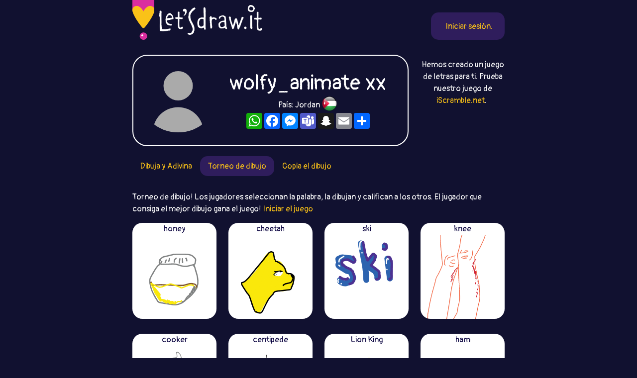

--- FILE ---
content_type: text/html;charset=UTF-8
request_url: https://letsdraw.it/es/p/z4x1b6gur/wolfy_animate-xx/best
body_size: 6279
content:
<!DOCTYPE html>
<html xmlns="http://www.w3.org/1999/xhtml" lang="es"><head id="j_idt4">
        <meta charset="UTF-8" />

    <!-- Google Tag Manager -->
    <script async="true">
        //<![CDATA[
        (function(w,d,s,l,i){w[l]=w[l]||[];w[l].push({'gtm.start':
        new Date().getTime(),event:'gtm.js'});var f=d.getElementsByTagName(s)[0],
        j=d.createElement(s),dl=l!='dataLayer'?'&l='+l:'';j.async=true;j.src=
        'https://www.googletagmanager.com/gtm.js?id='+i+dl;f.parentNode.insertBefore(j,f);
        })(window,document,'script','dataLayer','GTM-54726S2');
        
        function gaTrack(category, action, label) {
            dataLayer.push({'event': 'GAEvent', 'eventCategory': category, 'eventAction': action, 'eventLabel': label, 'eventValue': '1'});
        }
        //]]>
        </script>
    <!-- End Google Tag Manager -->  
        <meta name="viewport" content="width=device-width, initial-scale=1" />
        <link rel="apple-touch-icon" sizes="180x180" href="/apple-touch-icon.png" />
        <link rel="icon" type="image/png" sizes="32x32" href="/favicon-32x32.png" />
        <link rel="icon" type="image/png" sizes="16x16" href="/favicon-16x16.png" />
        <link rel="manifest" href="/site.webmanifest" />
        <link rel="mask-icon" href="/safari-pinned-tab.svg" color="#d82e9f" />
        <meta name="msapplication-TileColor" content="#2b5797" />
        <meta name="theme-color" content="#ffffff" />
            <meta property="og:image" content="https://letsdraw.it/resources/images/social.png" />
            <meta property="twitter:image" content="https://letsdraw.it/resources/images/social.png" />        

        
        <link href="https://cdn.jsdelivr.net/npm/bootstrap@5.0.0-beta2/dist/css/bootstrap.min.css" rel="stylesheet" integrity="sha384-BmbxuPwQa2lc/FVzBcNJ7UAyJxM6wuqIj61tLrc4wSX0szH/Ev+nYRRuWlolflfl" crossorigin="anonymous" />
        <link type="text/css" rel="stylesheet" href="/resources/dist-styles.css?v=1vmbqa7" />   
        <link type="text/css" rel="stylesheet" href="/resources/dist-scripts.css?v=1vmbqa7" />


        <!--facebook-->
        <meta property="og:title" content="wolfy_animate xx Profile / LetsDrawIt / Juegos de dibujo" />
        <meta property="og:type" content="website" />
        <meta property="og:site_name" content="LetsDraw.it" />
        <meta property="og:url" content="https://letsdraw.it/es/p/z4x1b6gur/wolfy_animate-xx" />
        <meta property="og:description" content="wolfy_animate xx Profile - Adivina y dibuja, concurso de dibujo, Pictionary, copia la imagen. juego de dibujo en línea, juego donde tu puedes comparar tus habilidades con la de otros jugadores" />

        <!--twitter-->
        <meta name="twitter:title" content="wolfy_animate xx Profile / LetsDrawIt / Juegos de dibujo" />
        <meta name="twitter:card" content="summary" />
        <meta name="twitter:site" content="LetsDraw.it" />
        <meta name="twitter:url" content="https://letsdraw.it/es/p/z4x1b6gur/wolfy_animate-xx" />
        <meta name="twitter:description" content="wolfy_animate xx Profile - Adivina y dibuja, concurso de dibujo, Pictionary, copia la imagen. juego de dibujo en línea, juego donde tu puedes comparar tus habilidades con la de otros jugadores" />

        <meta name="description" content="wolfy_animate xx Profile - Adivina y dibuja, concurso de dibujo, Pictionary, copia la imagen. juego de dibujo en línea, juego donde tu puedes comparar tus habilidades con la de otros jugadores" />
        <title>wolfy_animate xx Profile / LetsDrawIt / Juegos de dibujo</title>

        <link rel="canonical" href="https://letsdraw.it/es/p/z4x1b6gur/wolfy_animate-xx" /><script type="text/javascript" src="/javax.faces.resource/lozad.min.js.xhtml?ln=js"></script>  
        <style>
            .nav-pills .nav-link.active, .nav-pills .show>.nav-link {
                color: #FAC218;
                background-color: #2F1D5C;
                border-radius: 15px;
            }
        </style>
        <script async="async" src="https://pagead2.googlesyndication.com/pagead/js/adsbygoogle.js?client=ca-pub-2499166985342374" crossorigin="anonymous"></script></head><body>

<!-- Google Tag Manager (noscript) -->
<noscript><iframe src="https://www.googletagmanager.com/ns.html?id=GTM-54726S2" height="0" width="0" style="display:none;visibility:hidden"></iframe></noscript>
<!-- End Google Tag Manager (noscript) -->

    <script>
        // <![CDATA[
        // AdBlockCheck v0.1
        !function(e,t){"function"==typeof define&&define.amd?define(t):"object"==typeof exports?module.exports=t:e.adblock=t()}(this,function(){"use strict";var e={},t=function(){var e=document.createElement("div");return e.id="adcontent",document.body.appendChild(e),e};return e.check=function(e,n){var o=t();setTimeout(function(){var t=0===o.offsetLeft&&0===o.offsetTop;e(t)},n||1e3)},e});
        // ]]>
    </script>
            <div class="layout">
                <div class="layout__center">
                    <main>
<form id="j_idt18" name="j_idt18" method="post" action="/profile.xhtml" enctype="application/x-www-form-urlencoded">
<input type="hidden" name="j_idt18" value="j_idt18" />

        <nav class="nav">
            <a class="nav__logo" href="https://letsdraw.it/es/">
                <img src="https://letsdraw.it/resources/images/logo.svg" alt="LetsDraw.It logo" />
                <img class="brand" src="https://letsdraw.it/resources/images/letsdrawit.png" alt="LetsDraw.It brand" />
            </a>   

            <div class="nav__buttons">
                    <span id="login">
                        <a class="login" href="#profile">
                            <span>Iniciar sesión</span>
                        </a>
                    </span>
            </div>
        </nav><input type="hidden" name="javax.faces.ViewState" id="j_id1:javax.faces.ViewState:0" value="-8006725370285807275:-72225346251398771" autocomplete="off" />
</form>
            <div class="row">
                <div class="col-md-9">
                    <div class="box box-profile">
                        <div class="box__img d-none d-sm-block">
                                <img src="https://letsdraw.it/static/avatar/0-default.svg" alt="avatar" />
                        </div>
                        <div class="box__content">
                            <h1>
                                wolfy_animate xx
                            </h1>
                            <p class="mt-1 mb-2">País: Jordan <span class="FlagPng-module__md FlagPng-module__JO"></span></p>
                            <!-- AddToAny BEGIN -->
                            <div class="a2a_kit a2a_kit_size_32 a2a_default_style" style="display: flex; justify-content: center">
                                <a class="a2a_button_whatsapp"></a>
                                <a class="a2a_button_facebook"></a>
                                <a class="a2a_button_facebook_messenger"></a>
                                <a class="a2a_button_microsoft_teams"></a>
                                <a class="a2a_button_snapchat"></a>
                                <a class="a2a_button_email"></a>
                                <a class="a2a_dd" href="https://www.addtoany.com/share"></a>
                            </div>
                        </div>
                    </div>
                </div>
                <div class="col-md-3 text-center mt-2 d-none d-md-block">Hemos creado un juego de letras para ti. Prueba nuestro juego de <a href="/x/a-click?idAContent=30303&href=https%3A%2F%2Fiscramble.net%2Fes%2F%3Futm_source%3Dnet.topoul.letsdrawit%26utm_medium%3Dadtool%26utm_campaign%3DMESSAGE_LONG" target="_blank">iScramble.net</a>.
        <img style="visibility: hidden" width="1" height="1" data-src="/x/tpx.png" class="lazyload" onload="fetch( '/x/a-view?idAContent=30303', { method: 'GET', headers: { } } ).then(/* just ping*/);" />
                </div>
            </div>
                <ul class="nav nav-pills">
                        <li class="nav-item"><a href="/es/p/z4x1b6gur/wolfy_animate-xx" class="nav-link ">
                                Dibuja y Adivina
                            </a>    
                        </li>
                        <li class="nav-item"><a href="/es/p/z4x1b6gur/wolfy_animate-xx/best" class="nav-link active">
                                Torneo de dibujo 
                            </a>    
                        </li>
                        <li class="nav-item"><a href="/es/p/z4x1b6gur/wolfy_animate-xx/copy" class="nav-link ">
                                Copia el dibujo
                            </a>    
                        </li>
                </ul>

                <p>
                    Torneo de dibujo! Los jugadores seleccionan la palabra, la dibujan y califican a los otros. El jugador que consiga el mejor dibujo gana el juego!
                    <a href="https://best.letsdraw.it/es/">
                        Iniciar el juego
                    </a>
                </p>

                <div class="row"> 

                        <div class="col-md-3 col-6 col-sm-4">
                            <div class="drawing">
                                <a href="https://best.letsdraw.it/drawing/5arnndrc1/General_honey" target="_blank">
                                    <div class="drawing-play">
                                    </div>
                                    <div class="drawing-title">
                                        honey
                                    </div>
                                    <img class="lozad" data-src="https://best.letsdraw.it/drawing/5arnndrc1.svg" data-title="honey" />
                                    <div class="drawing-footer">
                                        <i class="fa fa-share-alt"></i> <i class="fa fa-play-circle"></i>
                                    </div>
                                </a>
                            </div>
                        </div> 

                        <div class="col-md-3 col-6 col-sm-4">
                            <div class="drawing">
                                <a href="https://best.letsdraw.it/drawing/1uxzndrms/General_cheetah" target="_blank">
                                    <div class="drawing-play">
                                    </div>
                                    <div class="drawing-title">
                                        cheetah
                                    </div>
                                    <img class="lozad" data-src="https://best.letsdraw.it/drawing/1uxzndrms.svg" data-title="cheetah" />
                                    <div class="drawing-footer">
                                        <i class="fa fa-share-alt"></i> <i class="fa fa-play-circle"></i>
                                    </div>
                                </a>
                            </div>
                        </div> 

                        <div class="col-md-3 col-6 col-sm-4">
                            <div class="drawing">
                                <a href="https://best.letsdraw.it/drawing/zd5jndrmn/General_ski" target="_blank">
                                    <div class="drawing-play">
                                    </div>
                                    <div class="drawing-title">
                                        ski
                                    </div>
                                    <img class="lozad" data-src="https://best.letsdraw.it/drawing/zd5jndrmn.svg" data-title="ski" />
                                    <div class="drawing-footer">
                                        <i class="fa fa-share-alt"></i> <i class="fa fa-play-circle"></i>
                                    </div>
                                </a>
                            </div>
                        </div> 

                        <div class="col-md-3 col-6 col-sm-4">
                            <div class="drawing">
                                <a href="https://best.letsdraw.it/drawing/b81tndrkk/General_knee" target="_blank">
                                    <div class="drawing-play">
                                    </div>
                                    <div class="drawing-title">
                                        knee
                                    </div>
                                    <img class="lozad" data-src="https://best.letsdraw.it/drawing/b81tndrkk.svg" data-title="knee" />
                                    <div class="drawing-footer">
                                        <i class="fa fa-share-alt"></i> <i class="fa fa-play-circle"></i>
                                    </div>
                                </a>
                            </div>
                        </div> 

                        <div class="col-md-3 col-6 col-sm-4">
                            <div class="drawing">
                                <a href="https://best.letsdraw.it/drawing/dx55ndrjq/General_cooker" target="_blank">
                                    <div class="drawing-play">
                                    </div>
                                    <div class="drawing-title">
                                        cooker
                                    </div>
                                    <img class="lozad" data-src="https://best.letsdraw.it/drawing/dx55ndrjq.svg" data-title="cooker" />
                                    <div class="drawing-footer">
                                        <i class="fa fa-share-alt"></i> <i class="fa fa-play-circle"></i>
                                    </div>
                                </a>
                            </div>
                        </div> 

                        <div class="col-md-3 col-6 col-sm-4">
                            <div class="drawing">
                                <a href="https://best.letsdraw.it/drawing/mymrndrei/General_centipede" target="_blank">
                                    <div class="drawing-play">
                                    </div>
                                    <div class="drawing-title">
                                        centipede
                                    </div>
                                    <img class="lozad" data-src="https://best.letsdraw.it/drawing/mymrndrei.svg" data-title="centipede" />
                                    <div class="drawing-footer">
                                        <i class="fa fa-share-alt"></i> <i class="fa fa-play-circle"></i>
                                    </div>
                                </a>
                            </div>
                        </div> 

                        <div class="col-md-3 col-6 col-sm-4">
                            <div class="drawing">
                                <a href="https://best.letsdraw.it/drawing/5honndrgd/General_Lion-King" target="_blank">
                                    <div class="drawing-play">
                                    </div>
                                    <div class="drawing-title">
                                        Lion King
                                    </div>
                                    <img class="lozad" data-src="https://best.letsdraw.it/drawing/5honndrgd.svg" data-title="Lion King" />
                                    <div class="drawing-footer">
                                        <i class="fa fa-share-alt"></i> <i class="fa fa-play-circle"></i>
                                    </div>
                                </a>
                            </div>
                        </div> 

                        <div class="col-md-3 col-6 col-sm-4">
                            <div class="drawing">
                                <a href="https://best.letsdraw.it/drawing/a3bqndrfg/General_ham" target="_blank">
                                    <div class="drawing-play">
                                    </div>
                                    <div class="drawing-title">
                                        ham
                                    </div>
                                    <img class="lozad" data-src="https://best.letsdraw.it/drawing/a3bqndrfg.svg" data-title="ham" />
                                    <div class="drawing-footer">
                                        <i class="fa fa-share-alt"></i> <i class="fa fa-play-circle"></i>
                                    </div>
                                </a>
                            </div>
                        </div> 

                        <div class="col-md-3 col-6 col-sm-4">
                            <div class="drawing">
                                <a href="https://best.letsdraw.it/drawing/rur6ndrrg/General_elf" target="_blank">
                                    <div class="drawing-play">
                                    </div>
                                    <div class="drawing-title">
                                        elf
                                    </div>
                                    <img class="lozad" data-src="https://best.letsdraw.it/drawing/rur6ndrrg.svg" data-title="elf" />
                                    <div class="drawing-footer">
                                        <i class="fa fa-share-alt"></i> <i class="fa fa-play-circle"></i>
                                    </div>
                                </a>
                            </div>
                        </div> 

                        <div class="col-md-3 col-6 col-sm-4">
                            <div class="drawing">
                                <a href="https://best.letsdraw.it/drawing/xj7endrd8/General_bee" target="_blank">
                                    <div class="drawing-play">
                                    </div>
                                    <div class="drawing-title">
                                        bee
                                    </div>
                                    <img class="lozad" data-src="https://best.letsdraw.it/drawing/xj7endrd8.svg" data-title="bee" />
                                    <div class="drawing-footer">
                                        <i class="fa fa-share-alt"></i> <i class="fa fa-play-circle"></i>
                                    </div>
                                </a>
                            </div>
                        </div> 

                        <div class="col-md-3 col-6 col-sm-4">
                            <div class="drawing">
                                <a href="https://best.letsdraw.it/drawing/nsjqndrb7/General_Pok%C3%A9mon" target="_blank">
                                    <div class="drawing-play">
                                    </div>
                                    <div class="drawing-title">
                                        Pokémon
                                    </div>
                                    <img class="lozad" data-src="https://best.letsdraw.it/drawing/nsjqndrb7.svg" data-title="Pokémon" />
                                    <div class="drawing-footer">
                                        <i class="fa fa-share-alt"></i> <i class="fa fa-play-circle"></i>
                                    </div>
                                </a>
                            </div>
                        </div> 

                        <div class="col-md-3 col-6 col-sm-4">
                            <div class="drawing">
                                <a href="https://best.letsdraw.it/drawing/388qndrbn/General_Coffee-jar" target="_blank">
                                    <div class="drawing-play">
                                    </div>
                                    <div class="drawing-title">
                                        Coffee jar
                                    </div>
                                    <img class="lozad" data-src="https://best.letsdraw.it/drawing/388qndrbn.svg" data-title="Coffee jar" />
                                    <div class="drawing-footer">
                                        <i class="fa fa-share-alt"></i> <i class="fa fa-play-circle"></i>
                                    </div>
                                </a>
                            </div>
                        </div> 

                        <div class="col-md-3 col-6 col-sm-4">
                            <div class="drawing">
                                <a href="https://best.letsdraw.it/drawing/hpzdndryk/General_bun" target="_blank">
                                    <div class="drawing-play">
                                    </div>
                                    <div class="drawing-title">
                                        bun
                                    </div>
                                    <img class="lozad" data-src="https://best.letsdraw.it/drawing/hpzdndryk.svg" data-title="bun" />
                                    <div class="drawing-footer">
                                        <i class="fa fa-share-alt"></i> <i class="fa fa-play-circle"></i>
                                    </div>
                                </a>
                            </div>
                        </div> 

                        <div class="col-md-3 col-6 col-sm-4">
                            <div class="drawing">
                                <a href="https://best.letsdraw.it/drawing/pfrpndd9q/General_mask" target="_blank">
                                    <div class="drawing-play">
                                    </div>
                                    <div class="drawing-title">
                                        mask
                                    </div>
                                    <img class="lozad" data-src="https://best.letsdraw.it/drawing/pfrpndd9q.svg" data-title="mask" />
                                    <div class="drawing-footer">
                                        <i class="fa fa-share-alt"></i> <i class="fa fa-play-circle"></i>
                                    </div>
                                </a>
                            </div>
                        </div> 

                        <div class="col-md-3 col-6 col-sm-4">
                            <div class="drawing">
                                <a href="https://best.letsdraw.it/drawing/k9kpndd6o/General_washer" target="_blank">
                                    <div class="drawing-play">
                                    </div>
                                    <div class="drawing-title">
                                        washer
                                    </div>
                                    <img class="lozad" data-src="https://best.letsdraw.it/drawing/k9kpndd6o.svg" data-title="washer" />
                                    <div class="drawing-footer">
                                        <i class="fa fa-share-alt"></i> <i class="fa fa-play-circle"></i>
                                    </div>
                                </a>
                            </div>
                        </div> 

                        <div class="col-md-3 col-6 col-sm-4">
                            <div class="drawing">
                                <a href="https://best.letsdraw.it/drawing/xsj9ndd73/General_ball" target="_blank">
                                    <div class="drawing-play">
                                    </div>
                                    <div class="drawing-title">
                                        ball
                                    </div>
                                    <img class="lozad" data-src="https://best.letsdraw.it/drawing/xsj9ndd73.svg" data-title="ball" />
                                    <div class="drawing-footer">
                                        <i class="fa fa-share-alt"></i> <i class="fa fa-play-circle"></i>
                                    </div>
                                </a>
                            </div>
                        </div> 

                        <div class="col-md-3 col-6 col-sm-4">
                            <div class="drawing">
                                <a href="https://best.letsdraw.it/drawing/fw6bnn1s8/General_machete" target="_blank">
                                    <div class="drawing-play">
                                    </div>
                                    <div class="drawing-title">
                                        machete
                                    </div>
                                    <img class="lozad" data-src="https://best.letsdraw.it/drawing/fw6bnn1s8.svg" data-title="machete" />
                                    <div class="drawing-footer">
                                        <i class="fa fa-share-alt"></i> <i class="fa fa-play-circle"></i>
                                    </div>
                                </a>
                            </div>
                        </div> 

                        <div class="col-md-3 col-6 col-sm-4">
                            <div class="drawing">
                                <a href="https://best.letsdraw.it/drawing/nkkynn1i4/General_saint" target="_blank">
                                    <div class="drawing-play">
                                    </div>
                                    <div class="drawing-title">
                                        saint
                                    </div>
                                    <img class="lozad" data-src="https://best.letsdraw.it/drawing/nkkynn1i4.svg" data-title="saint" />
                                    <div class="drawing-footer">
                                        <i class="fa fa-share-alt"></i> <i class="fa fa-play-circle"></i>
                                    </div>
                                </a>
                            </div>
                        </div> 

                        <div class="col-md-3 col-6 col-sm-4">
                            <div class="drawing">
                                <a href="https://best.letsdraw.it/drawing/jxqgnn1ix/General_Snapchat" target="_blank">
                                    <div class="drawing-play">
                                    </div>
                                    <div class="drawing-title">
                                        Snapchat
                                    </div>
                                    <img class="lozad" data-src="https://best.letsdraw.it/drawing/jxqgnn1ix.svg" data-title="Snapchat" />
                                    <div class="drawing-footer">
                                        <i class="fa fa-share-alt"></i> <i class="fa fa-play-circle"></i>
                                    </div>
                                </a>
                            </div>
                        </div> 

                        <div class="col-md-3 col-6 col-sm-4">
                            <div class="drawing">
                                <a href="https://best.letsdraw.it/drawing/afo3nn1w6/General_pyramid" target="_blank">
                                    <div class="drawing-play">
                                    </div>
                                    <div class="drawing-title">
                                        pyramid
                                    </div>
                                    <img class="lozad" data-src="https://best.letsdraw.it/drawing/afo3nn1w6.svg" data-title="pyramid" />
                                    <div class="drawing-footer">
                                        <i class="fa fa-share-alt"></i> <i class="fa fa-play-circle"></i>
                                    </div>
                                </a>
                            </div>
                        </div> 

                        <div class="col-md-3 col-6 col-sm-4">
                            <div class="drawing">
                                <a href="https://best.letsdraw.it/drawing/i18nnn1wt/General_unicorn" target="_blank">
                                    <div class="drawing-play">
                                    </div>
                                    <div class="drawing-title">
                                        unicorn
                                    </div>
                                    <img class="lozad" data-src="https://best.letsdraw.it/drawing/i18nnn1wt.svg" data-title="unicorn" />
                                    <div class="drawing-footer">
                                        <i class="fa fa-share-alt"></i> <i class="fa fa-play-circle"></i>
                                    </div>
                                </a>
                            </div>
                        </div> 

                        <div class="col-md-3 col-6 col-sm-4">
                            <div class="drawing">
                                <a href="https://best.letsdraw.it/drawing/giienn1uh/General_coloring-book" target="_blank">
                                    <div class="drawing-play">
                                    </div>
                                    <div class="drawing-title">
                                        coloring book
                                    </div>
                                    <img class="lozad" data-src="https://best.letsdraw.it/drawing/giienn1uh.svg" data-title="coloring book" />
                                    <div class="drawing-footer">
                                        <i class="fa fa-share-alt"></i> <i class="fa fa-play-circle"></i>
                                    </div>
                                </a>
                            </div>
                        </div> 

                        <div class="col-md-3 col-6 col-sm-4">
                            <div class="drawing">
                                <a href="https://best.letsdraw.it/drawing/npy1nn1um/General_cheetah" target="_blank">
                                    <div class="drawing-play">
                                    </div>
                                    <div class="drawing-title">
                                        cheetah
                                    </div>
                                    <img class="lozad" data-src="https://best.letsdraw.it/drawing/npy1nn1um.svg" data-title="cheetah" />
                                    <div class="drawing-footer">
                                        <i class="fa fa-share-alt"></i> <i class="fa fa-play-circle"></i>
                                    </div>
                                </a>
                            </div>
                        </div> 

                        <div class="col-md-3 col-6 col-sm-4">
                            <div class="drawing">
                                <a href="https://best.letsdraw.it/drawing/8c6pnn113/General_Uber" target="_blank">
                                    <div class="drawing-play">
                                    </div>
                                    <div class="drawing-title">
                                        Uber
                                    </div>
                                    <img class="lozad" data-src="https://best.letsdraw.it/drawing/8c6pnn113.svg" data-title="Uber" />
                                    <div class="drawing-footer">
                                        <i class="fa fa-share-alt"></i> <i class="fa fa-play-circle"></i>
                                    </div>
                                </a>
                            </div>
                        </div>
                            <div class="adsenseWrapper mb-4">
                                <h4>anuncio</h4>
                                <script async="async" src="//pagead2.googlesyndication.com/pagead/js/adsbygoogle.js"></script>
                                <!-- ldi - htd -->
                                <ins class="adsbygoogle" style="display:block" data-ad-client="ca-pub-2499166985342374" data-ad-slot="7377863855" data-ad-format="auto"></ins>
                                <script>
									( adsbygoogle = window.adsbygoogle || [ ] ).push( { } );
                                </script>
                            </div> 

                        <div class="col-md-3 col-6 col-sm-4">
                            <div class="drawing">
                                <a href="https://best.letsdraw.it/drawing/nbdynn11j/General_chainsaw" target="_blank">
                                    <div class="drawing-play">
                                    </div>
                                    <div class="drawing-title">
                                        chainsaw
                                    </div>
                                    <img class="lozad" data-src="https://best.letsdraw.it/drawing/nbdynn11j.svg" data-title="chainsaw" />
                                    <div class="drawing-footer">
                                        <i class="fa fa-share-alt"></i> <i class="fa fa-play-circle"></i>
                                    </div>
                                </a>
                            </div>
                        </div> 

                        <div class="col-md-3 col-6 col-sm-4">
                            <div class="drawing">
                                <a href="https://best.letsdraw.it/drawing/hbgqnn1o3/General_bread" target="_blank">
                                    <div class="drawing-play">
                                    </div>
                                    <div class="drawing-title">
                                        bread
                                    </div>
                                    <img class="lozad" data-src="https://best.letsdraw.it/drawing/hbgqnn1o3.svg" data-title="bread" />
                                    <div class="drawing-footer">
                                        <i class="fa fa-share-alt"></i> <i class="fa fa-play-circle"></i>
                                    </div>
                                </a>
                            </div>
                        </div> 

                        <div class="col-md-3 col-6 col-sm-4">
                            <div class="drawing">
                                <a href="https://best.letsdraw.it/drawing/qquknn1xp/General_small-chair" target="_blank">
                                    <div class="drawing-play">
                                    </div>
                                    <div class="drawing-title">
                                        small chair
                                    </div>
                                    <img class="lozad" data-src="https://best.letsdraw.it/drawing/qquknn1xp.svg" data-title="small chair" />
                                    <div class="drawing-footer">
                                        <i class="fa fa-share-alt"></i> <i class="fa fa-play-circle"></i>
                                    </div>
                                </a>
                            </div>
                        </div> 

                        <div class="col-md-3 col-6 col-sm-4">
                            <div class="drawing">
                                <a href="https://best.letsdraw.it/drawing/9q8fnn1qs/General_bed" target="_blank">
                                    <div class="drawing-play">
                                    </div>
                                    <div class="drawing-title">
                                        bed
                                    </div>
                                    <img class="lozad" data-src="https://best.letsdraw.it/drawing/9q8fnn1qs.svg" data-title="bed" />
                                    <div class="drawing-footer">
                                        <i class="fa fa-share-alt"></i> <i class="fa fa-play-circle"></i>
                                    </div>
                                </a>
                            </div>
                        </div> 

                        <div class="col-md-3 col-6 col-sm-4">
                            <div class="drawing">
                                <a href="https://best.letsdraw.it/drawing/p5xann1qd/General_Flame" target="_blank">
                                    <div class="drawing-play">
                                    </div>
                                    <div class="drawing-title">
                                        Flame
                                    </div>
                                    <img class="lozad" data-src="https://best.letsdraw.it/drawing/p5xann1qd.svg" data-title="Flame" />
                                    <div class="drawing-footer">
                                        <i class="fa fa-share-alt"></i> <i class="fa fa-play-circle"></i>
                                    </div>
                                </a>
                            </div>
                        </div> 

                        <div class="col-md-3 col-6 col-sm-4">
                            <div class="drawing">
                                <a href="https://best.letsdraw.it/drawing/tiiqnn1cz/General_duel" target="_blank">
                                    <div class="drawing-play">
                                    </div>
                                    <div class="drawing-title">
                                        duel
                                    </div>
                                    <img class="lozad" data-src="https://best.letsdraw.it/drawing/tiiqnn1cz.svg" data-title="duel" />
                                    <div class="drawing-footer">
                                        <i class="fa fa-share-alt"></i> <i class="fa fa-play-circle"></i>
                                    </div>
                                </a>
                            </div>
                        </div> 

                        <div class="col-md-3 col-6 col-sm-4">
                            <div class="drawing">
                                <a href="https://best.letsdraw.it/drawing/4gnonn1mf/General_avatar" target="_blank">
                                    <div class="drawing-play">
                                    </div>
                                    <div class="drawing-title">
                                        avatar
                                    </div>
                                    <img class="lozad" data-src="https://best.letsdraw.it/drawing/4gnonn1mf.svg" data-title="avatar" />
                                    <div class="drawing-footer">
                                        <i class="fa fa-share-alt"></i> <i class="fa fa-play-circle"></i>
                                    </div>
                                </a>
                            </div>
                        </div> 

                        <div class="col-md-3 col-6 col-sm-4">
                            <div class="drawing">
                                <a href="https://best.letsdraw.it/drawing/1i34nn1kk/General_RPG" target="_blank">
                                    <div class="drawing-play">
                                    </div>
                                    <div class="drawing-title">
                                        RPG
                                    </div>
                                    <img class="lozad" data-src="https://best.letsdraw.it/drawing/1i34nn1kk.svg" data-title="RPG" />
                                    <div class="drawing-footer">
                                        <i class="fa fa-share-alt"></i> <i class="fa fa-play-circle"></i>
                                    </div>
                                </a>
                            </div>
                        </div> 

                        <div class="col-md-3 col-6 col-sm-4">
                            <div class="drawing">
                                <a href="https://best.letsdraw.it/drawing/p9ebnn1e7/General_Pokemon-logo" target="_blank">
                                    <div class="drawing-play">
                                    </div>
                                    <div class="drawing-title">
                                        Pokemon logo
                                    </div>
                                    <img class="lozad" data-src="https://best.letsdraw.it/drawing/p9ebnn1e7.svg" data-title="Pokemon logo" />
                                    <div class="drawing-footer">
                                        <i class="fa fa-share-alt"></i> <i class="fa fa-play-circle"></i>
                                    </div>
                                </a>
                            </div>
                        </div> 

                        <div class="col-md-3 col-6 col-sm-4">
                            <div class="drawing">
                                <a href="https://best.letsdraw.it/drawing/i93hnn1ex/General_boxing-gloves" target="_blank">
                                    <div class="drawing-play">
                                    </div>
                                    <div class="drawing-title">
                                        boxing gloves
                                    </div>
                                    <img class="lozad" data-src="https://best.letsdraw.it/drawing/i93hnn1ex.svg" data-title="boxing gloves" />
                                    <div class="drawing-footer">
                                        <i class="fa fa-share-alt"></i> <i class="fa fa-play-circle"></i>
                                    </div>
                                </a>
                            </div>
                        </div> 

                        <div class="col-md-3 col-6 col-sm-4">
                            <div class="drawing">
                                <a href="https://best.letsdraw.it/drawing/9n5inn1g5/General_gravestone" target="_blank">
                                    <div class="drawing-play">
                                    </div>
                                    <div class="drawing-title">
                                        gravestone
                                    </div>
                                    <img class="lozad" data-src="https://best.letsdraw.it/drawing/9n5inn1g5.svg" data-title="gravestone" />
                                    <div class="drawing-footer">
                                        <i class="fa fa-share-alt"></i> <i class="fa fa-play-circle"></i>
                                    </div>
                                </a>
                            </div>
                        </div> 

                        <div class="col-md-3 col-6 col-sm-4">
                            <div class="drawing">
                                <a href="https://best.letsdraw.it/drawing/bw6enn1fa/General_angel" target="_blank">
                                    <div class="drawing-play">
                                    </div>
                                    <div class="drawing-title">
                                        angel
                                    </div>
                                    <img class="lozad" data-src="https://best.letsdraw.it/drawing/bw6enn1fa.svg" data-title="angel" />
                                    <div class="drawing-footer">
                                        <i class="fa fa-share-alt"></i> <i class="fa fa-play-circle"></i>
                                    </div>
                                </a>
                            </div>
                        </div> 

                        <div class="col-md-3 col-6 col-sm-4">
                            <div class="drawing">
                                <a href="https://best.letsdraw.it/drawing/cp7ynn1f8/General_waterfall" target="_blank">
                                    <div class="drawing-play">
                                    </div>
                                    <div class="drawing-title">
                                        waterfall
                                    </div>
                                    <img class="lozad" data-src="https://best.letsdraw.it/drawing/cp7ynn1f8.svg" data-title="waterfall" />
                                    <div class="drawing-footer">
                                        <i class="fa fa-share-alt"></i> <i class="fa fa-play-circle"></i>
                                    </div>
                                </a>
                            </div>
                        </div> 

                        <div class="col-md-3 col-6 col-sm-4">
                            <div class="drawing">
                                <a href="https://best.letsdraw.it/drawing/3itcnn1rf/General_chain" target="_blank">
                                    <div class="drawing-play">
                                    </div>
                                    <div class="drawing-title">
                                        chain
                                    </div>
                                    <img class="lozad" data-src="https://best.letsdraw.it/drawing/3itcnn1rf.svg" data-title="chain" />
                                    <div class="drawing-footer">
                                        <i class="fa fa-share-alt"></i> <i class="fa fa-play-circle"></i>
                                    </div>
                                </a>
                            </div>
                        </div> 

                        <div class="col-md-3 col-6 col-sm-4">
                            <div class="drawing">
                                <a href="https://best.letsdraw.it/drawing/cxxwnn1dw/General_Adidas" target="_blank">
                                    <div class="drawing-play">
                                    </div>
                                    <div class="drawing-title">
                                        Adidas
                                    </div>
                                    <img class="lozad" data-src="https://best.letsdraw.it/drawing/cxxwnn1dw.svg" data-title="Adidas" />
                                    <div class="drawing-footer">
                                        <i class="fa fa-share-alt"></i> <i class="fa fa-play-circle"></i>
                                    </div>
                                </a>
                            </div>
                        </div> 

                        <div class="col-md-3 col-6 col-sm-4">
                            <div class="drawing">
                                <a href="https://best.letsdraw.it/drawing/17binn1ns/General_prison" target="_blank">
                                    <div class="drawing-play">
                                    </div>
                                    <div class="drawing-title">
                                        prison
                                    </div>
                                    <img class="lozad" data-src="https://best.letsdraw.it/drawing/17binn1ns.svg" data-title="prison" />
                                    <div class="drawing-footer">
                                        <i class="fa fa-share-alt"></i> <i class="fa fa-play-circle"></i>
                                    </div>
                                </a>
                            </div>
                        </div> 

                        <div class="col-md-3 col-6 col-sm-4">
                            <div class="drawing">
                                <a href="https://best.letsdraw.it/drawing/4mp8nn1bz/General_skin" target="_blank">
                                    <div class="drawing-play">
                                    </div>
                                    <div class="drawing-title">
                                        skin
                                    </div>
                                    <img class="lozad" data-src="https://best.letsdraw.it/drawing/4mp8nn1bz.svg" data-title="skin" />
                                    <div class="drawing-footer">
                                        <i class="fa fa-share-alt"></i> <i class="fa fa-play-circle"></i>
                                    </div>
                                </a>
                            </div>
                        </div> 

                        <div class="col-md-3 col-6 col-sm-4">
                            <div class="drawing">
                                <a href="https://best.letsdraw.it/drawing/6mwann1y6/General_period" target="_blank">
                                    <div class="drawing-play">
                                    </div>
                                    <div class="drawing-title">
                                        period
                                    </div>
                                    <img class="lozad" data-src="https://best.letsdraw.it/drawing/6mwann1y6.svg" data-title="period" />
                                    <div class="drawing-footer">
                                        <i class="fa fa-share-alt"></i> <i class="fa fa-play-circle"></i>
                                    </div>
                                </a>
                            </div>
                        </div> 

                        <div class="col-md-3 col-6 col-sm-4">
                            <div class="drawing">
                                <a href="https://best.letsdraw.it/drawing/7idcnnt97/General_dragon" target="_blank">
                                    <div class="drawing-play">
                                    </div>
                                    <div class="drawing-title">
                                        dragon
                                    </div>
                                    <img class="lozad" data-src="https://best.letsdraw.it/drawing/7idcnnt97.svg" data-title="dragon" />
                                    <div class="drawing-footer">
                                        <i class="fa fa-share-alt"></i> <i class="fa fa-play-circle"></i>
                                    </div>
                                </a>
                            </div>
                        </div> 

                        <div class="col-md-3 col-6 col-sm-4">
                            <div class="drawing">
                                <a href="https://best.letsdraw.it/drawing/9arznnt6o/General_math" target="_blank">
                                    <div class="drawing-play">
                                    </div>
                                    <div class="drawing-title">
                                        math
                                    </div>
                                    <img class="lozad" data-src="https://best.letsdraw.it/drawing/9arznnt6o.svg" data-title="math" />
                                    <div class="drawing-footer">
                                        <i class="fa fa-share-alt"></i> <i class="fa fa-play-circle"></i>
                                    </div>
                                </a>
                            </div>
                        </div> 

                        <div class="col-md-3 col-6 col-sm-4">
                            <div class="drawing">
                                <a href="https://best.letsdraw.it/drawing/cchennt7x/General_carrot" target="_blank">
                                    <div class="drawing-play">
                                    </div>
                                    <div class="drawing-title">
                                        carrot
                                    </div>
                                    <img class="lozad" data-src="https://best.letsdraw.it/drawing/cchennt7x.svg" data-title="carrot" />
                                    <div class="drawing-footer">
                                        <i class="fa fa-share-alt"></i> <i class="fa fa-play-circle"></i>
                                    </div>
                                </a>
                            </div>
                        </div> 

                        <div class="col-md-3 col-6 col-sm-4">
                            <div class="drawing">
                                <a href="https://best.letsdraw.it/drawing/7unxnnt7n/General_rain" target="_blank">
                                    <div class="drawing-play">
                                    </div>
                                    <div class="drawing-title">
                                        rain
                                    </div>
                                    <img class="lozad" data-src="https://best.letsdraw.it/drawing/7unxnnt7n.svg" data-title="rain" />
                                    <div class="drawing-footer">
                                        <i class="fa fa-share-alt"></i> <i class="fa fa-play-circle"></i>
                                    </div>
                                </a>
                            </div>
                        </div> 

                        <div class="col-md-3 col-6 col-sm-4">
                            <div class="drawing">
                                <a href="https://best.letsdraw.it/drawing/a85mnnthe/General_car" target="_blank">
                                    <div class="drawing-play">
                                    </div>
                                    <div class="drawing-title">
                                        car
                                    </div>
                                    <img class="lozad" data-src="https://best.letsdraw.it/drawing/a85mnnthe.svg" data-title="car" />
                                    <div class="drawing-footer">
                                        <i class="fa fa-share-alt"></i> <i class="fa fa-play-circle"></i>
                                    </div>
                                </a>
                            </div>
                        </div> 

                        <div class="col-md-3 col-6 col-sm-4">
                            <div class="drawing">
                                <a href="https://best.letsdraw.it/drawing/9nmpnnt5o/General-any_pawe%C5%82" target="_blank">
                                    <div class="drawing-play">
                                    </div>
                                    <div class="drawing-title">
                                        paweł
                                    </div>
                                    <img class="lozad" data-src="https://best.letsdraw.it/drawing/9nmpnnt5o.svg" data-title="paweł" />
                                    <div class="drawing-footer">
                                        <i class="fa fa-share-alt"></i> <i class="fa fa-play-circle"></i>
                                    </div>
                                </a>
                            </div>
                        </div>
                </div>

                <script>
					const profileReducerState = {
						idCatGameType: "best",
						usrHash: "z4x1b6gur",
						drawingUrlPrefix: "https://best.letsdraw.it",
						paginationSize: 48,
						drawingListSize: 48
					};
                </script>

                <div id="root-profile"></div>

        <script>
			lozad( '.lozad', {
				load: function ( el ) {
					el.src = el.dataset.src;
					el.alt = el.dataset.title;
					el.title = el.dataset.title;
                    el.alt = el.dataset.title;
				}
			} ).observe();
        </script>

    <!-- AddToAny BEGIN -->
    <script>
        var a2a_config = a2a_config || { };
        a2a_config.locale = 'es';
        a2a_config.num_services = 4;
    </script>
    <script async="async" src="https://static.addtoany.com/menu/page.js"></script>
    <!-- AddToAny END -->

                        <div id="js-reactModal"></div>
                    </main>
    <footer class="row">
        <div class="col-sm-4">
            <a href="/es/"><img class="logo" src="/resources/images/logoFooter.png" alt="LetsDraw.It logo" /></a>
        </div>
        <div class="col-sm-8">
            <p class="text-center">
                
                <span id="root-lang-selector">
                    
                </span>
                |
                <a href="/es/privacy-policy.xhtml">Política de privacidad</a>
                | 
                <a href="/es/contact.xhtml">Feedback</a>
                |
                <a href="/t/">Apps</a> 
                |
                <a href="/es/h/como-dibujar">Como dibujar</a>
            </p>
        </div>
    </footer>
                </div>
                <!--div class="layout__left"&gt;
                    &lt;div class="layout__adserver"&gt;
                        &lt;ui:include src="/inc/ad/_ad.xhtml" &gt;
                            &lt;ui:param name="flagAdblockSupport" value="true" /&gt;   
                        &lt;/ui:include&gt;
                    &lt;/div&gt;
                &lt;/div&gt;
                &lt;div class="layout__right"&gt;
                    &lt;div class="layout__adserver"&gt;
                        &lt;ui:include src="/inc/ad/_ad.xhtml" &gt;
                            &lt;ui:param name="flagAdblockSupport" value="true" /&gt;   
                        &lt;/ui:include&gt;
                    &lt;/div&gt;
                &lt;/div-->
            </div>



    <script>
      
		//settings reducer
        const settingsReducerState = {
            playerData: {
                usrInfo: null
            },
            flagLoggedIn: false,
            lang: "es",
            context: "/es", //basta apps has not context, but context is used in shared components => just "" empty string
            productionMode: true,            
            flagAdBlockOn: false, //updated by app.js and /inc/services/ADBLOCKDETECTOR.xhtml
            urlHomeServer: "https://letsdraw.it",
            accountServerSettings: {
                flagAlive: true,
                editAccountUrl: "https://account.letsdraw.it/a?backlink=https%3A%2F%2Fletsdraw.it%2Fes%2Fp%2Fz4x1b6gur%2Fwolfy_animate-xx%2Fbest&lang=es",
                facebookLinkInfo: {text: 'Facebook', href: 'https://account.letsdraw.it/a/RegisterRequest?backlink=https%3A%2F%2Fletsdraw.it%2Fes%2Fp%2Fz4x1b6gur%2Fwolfy_animate-xx%2Fbest&providerId=facebook&lang=es'},
                googleLinkInfo: {text: 'Google', href: 'https://account.letsdraw.it/a/RegisterRequest?backlink=https%3A%2F%2Fletsdraw.it%2Fes%2Fp%2Fz4x1b6gur%2Fwolfy_animate-xx%2Fbest&providerId=googleplus&lang=es'}
            },
            catTranslationInfoList: [{"countryCode":"CZ","langCode":"cs","name":"Čeština","prefix":"/cs/"},{"countryCode":"DE","langCode":"de","name":"Deutsch","prefix":"/de/"},{"countryCode":"US","langCode":"en","name":"English","prefix":"/"},{"countryCode":"ES","langCode":"es","name":"español","prefix":"/es/"},{"countryCode":"FR","langCode":"fr","name":"français","prefix":"/fr/"},{"countryCode":"IT","langCode":"it","name":"Italiano","prefix":"/it/"},{"countryCode":"NL","langCode":"nl","name":"Nederlands","prefix":"/nl/"},{"countryCode":"PL","langCode":"pl","name":"polski","prefix":"/pl/"},{"countryCode":"PT","langCode":"pt","name":"Português","prefix":"/pt/"},{"countryCode":"RU","langCode":"ru","name":"русский язык","prefix":"/ru/"},{"countryCode":"SK","langCode":"sk","name":"slovenčina","prefix":"/sk/"},{"countryCode":"TH","langCode":"th","name":"ไทย","prefix":"/th/"},{"countryCode":"TR","langCode":"tr","name":"Türkçe","prefix":"/tr/"}],
            catTranslationInfo: {"countryCode":"ES","langCode":"es","name":"español","prefix":"/es/"}
        }
        
    </script>
        <script type="text/javascript" async="true" src="/resources/dist-scripts.js?v=1vmbqa7"></script>
        <script type="text/javascript" async="true" src="/resources/lazysizes.min.js"></script>
        <script src="https://cdn.jsdelivr.net/npm/@popperjs/core@2.6.0/dist/umd/popper.min.js" integrity="sha384-KsvD1yqQ1/1+IA7gi3P0tyJcT3vR+NdBTt13hSJ2lnve8agRGXTTyNaBYmCR/Nwi" crossorigin="anonymous"></script>
        <script src="https://cdn.jsdelivr.net/npm/bootstrap@5.0.0-beta2/dist/js/bootstrap.min.js" integrity="sha384-nsg8ua9HAw1y0W1btsyWgBklPnCUAFLuTMS2G72MMONqmOymq585AcH49TLBQObG" crossorigin="anonymous"></script>

        <script type="text/javascript">
            
        </script><script defer src="https://static.cloudflareinsights.com/beacon.min.js/vcd15cbe7772f49c399c6a5babf22c1241717689176015" integrity="sha512-ZpsOmlRQV6y907TI0dKBHq9Md29nnaEIPlkf84rnaERnq6zvWvPUqr2ft8M1aS28oN72PdrCzSjY4U6VaAw1EQ==" data-cf-beacon='{"version":"2024.11.0","token":"6dc5a0eae39a4b49b845837bb1b7e33d","r":1,"server_timing":{"name":{"cfCacheStatus":true,"cfEdge":true,"cfExtPri":true,"cfL4":true,"cfOrigin":true,"cfSpeedBrain":true},"location_startswith":null}}' crossorigin="anonymous"></script>
</body>
</html>

--- FILE ---
content_type: text/html; charset=utf-8
request_url: https://www.google.com/recaptcha/api2/aframe
body_size: 267
content:
<!DOCTYPE HTML><html><head><meta http-equiv="content-type" content="text/html; charset=UTF-8"></head><body><script nonce="FOoOVmI4sLbUV8gYeFyuGA">/** Anti-fraud and anti-abuse applications only. See google.com/recaptcha */ try{var clients={'sodar':'https://pagead2.googlesyndication.com/pagead/sodar?'};window.addEventListener("message",function(a){try{if(a.source===window.parent){var b=JSON.parse(a.data);var c=clients[b['id']];if(c){var d=document.createElement('img');d.src=c+b['params']+'&rc='+(localStorage.getItem("rc::a")?sessionStorage.getItem("rc::b"):"");window.document.body.appendChild(d);sessionStorage.setItem("rc::e",parseInt(sessionStorage.getItem("rc::e")||0)+1);localStorage.setItem("rc::h",'1768502517923');}}}catch(b){}});window.parent.postMessage("_grecaptcha_ready", "*");}catch(b){}</script></body></html>

--- FILE ---
content_type: image/svg+xml;charset=UTF-8
request_url: https://best.letsdraw.it/drawing/5honndrgd.svg
body_size: 1954
content:
<svg viewBox='0 0 400 400' version='1.1' xmlns='http://www.w3.org/2000/svg' xmlns:xlink='http://www.w3.org/1999/xlink'><g fill='none' stroke='#81592f' stroke-width='3' stroke-linecap='round' stroke-linejoin='round'><path d='M221,122c0.417,-3.250 0.833,-6.500 6,-8c5.167,-1.500 15.083,-1.250 25,-1'/><path d='M252,113c4.022,4.822 1.578,17.378 2,25c0.422,7.622 3.711,10.311 7,13'/><path d='M261,151c6.214,13.060 18.250,39.208 24,52c5.750,12.792 5.214,12.226 5,18c-0.214,5.774 -0.107,17.887 0,30'/><path d='M290,251c-1.111,7.156 -3.889,10.044 -13,16c-9.111,5.956 -24.556,14.978 -40,24'/><path d='M237,291c-10.667,6.667 -17.333,11.333 -24,14c-6.667,2.667 -13.333,3.333 -20,4'/><path d='M193,309c-7.067,1.422 -14.733,2.978 -20,2c-5.267,-0.978 -8.133,-4.489 -11,-8'/><path d='M162,303c-6.600,-6.267 -17.600,-17.933 -24,-27c-6.400,-9.067 -8.200,-15.533 -10,-22'/><path d='M128,254c-1.667,-11.167 -0.833,-28.083 0,-45'/><path d='M128,209c-1.689,-15.489 -5.911,-31.711 -6,-43c-0.089,-11.289 3.956,-17.644 8,-24'/><path d='M130,142c3.111,-8.400 6.889,-17.400 11,-23c4.111,-5.600 8.556,-7.800 13,-10'/><path d='M154,109c3.756,-2.044 6.644,-2.156 8,0c1.356,2.156 1.178,6.578 1,11'/><path d='M163,120c0.244,3.933 0.356,8.267 4,10c3.644,1.733 10.822,0.867 18,0'/><path d='M185,130c6.667,-0.500 14.333,-1.750 22,-3'/><path d='M207,127c5.956,-0.689 9.844,-0.911 12,1c2.156,1.911 2.578,5.956 3,10'/></g>
<g fill='none' stroke='#fae80b' stroke-width='3' stroke-linecap='round' stroke-linejoin='round'><path d='M218,99c4.833,-5.333 9.667,-10.667 18,-14c8.333,-3.333 20.167,-4.667 32,-6'/><path d='M268,79c9.156,-1.111 16.044,-0.889 19,0c2.956,0.889 1.978,2.444 1,4'/><path d='M288,83c-1.089,2.711 -4.311,7.489 -1,17c3.311,9.511 13.156,23.756 23,38'/><path d='M310,138c5.933,12.756 9.267,25.644 9,31c-0.267,5.356 -4.133,3.178 -8,1'/><path d='M311,170c1.393,7.952 8.875,27.333 14,45c5.125,17.667 7.893,33.619 8,45c0.107,11.381 -2.446,18.190 -5,25'/><path d='M328,285c-1.667,7.178 -3.333,12.622 -5,13c-1.667,0.378 -3.333,-4.311 -5,-9'/><path d='M318,289c-1.178,0.867 -1.622,7.533 -7,14c-5.378,6.467 -15.689,12.733 -26,19'/><path d='M285,322c-6.839,4.656 -10.936,6.794 -17,7c-6.064,0.206 -14.094,-1.522 -22,1c-7.906,2.522 -15.687,9.292 -22,12c-6.313,2.708 -11.156,1.354 -16,0'/><path d='M208,342c-5.845,1.381 -12.458,4.833 -17,11c-4.542,6.167 -7.012,15.048 -9,16c-1.988,0.952 -3.494,-6.024 -5,-13'/><path d='M177,356c-1.376,-4.132 -2.317,-7.963 -2,-6c0.317,1.963 1.893,9.721 0,11c-1.893,1.279 -7.255,-3.920 -12,-11c-4.745,-7.080 -8.872,-16.040 -13,-25'/><path d='M150,325c-4.024,-6.929 -7.583,-11.750 -7,-9c0.583,2.750 5.310,13.071 4,16c-1.310,2.929 -8.655,-1.536 -16,-6'/><path d='M131,326c-5.452,-3.060 -11.083,-7.708 -14,-8c-2.917,-0.292 -3.119,3.774 -4,-7c-0.881,-10.774 -2.440,-36.387 -4,-62'/><path d='M109,249c-2.333,-24.667 -6.167,-55.333 -10,-86'/><path d='M99,163c-2.976,-16.381 -5.417,-14.333 -6,-15c-0.583,-0.667 0.690,-4.048 2,-5c1.310,-0.952 2.655,0.524 4,2'/><path d='M99,145c0.267,-3.600 -1.067,-13.600 1,-23c2.067,-9.400 7.533,-18.200 13,-27'/><path d='M113,95c2.600,-5.444 2.600,-5.556 11,-10c8.400,-4.444 25.200,-13.222 42,-22'/><path d='M166,63c6.489,0.489 1.711,12.711 3,16c1.289,3.289 8.644,-2.356 16,-8'/><path d='M185,71c5.511,-3.156 11.289,-7.044 16,-9c4.711,-1.956 8.356,-1.978 12,-2'/><path d='M213,60c1.733,3.111 0.067,11.889 1,17c0.933,5.111 4.467,6.556 8,8'/><path d='M222,85c0.357,-0.833 -2.750,-6.917 -4,-11c-1.250,-4.083 -0.643,-6.167 3,-4c3.643,2.167 10.321,8.583 17,15'/><path d='M238,85c3.000,4.333 2.000,7.667 1,11'/></g>
<g fill='none' stroke='#000000' stroke-width='3' stroke-linecap='round' stroke-linejoin='round'><path d='M216,226c0.000,0.000 24.000,-17.000 24,-17'/><path d='M240,209c7.000,-2.500 12.500,-0.250 18,2'/><path d='M258,211c0.933,0.267 -5.733,-0.067 -13,3c-7.267,3.067 -15.133,9.533 -23,16'/><path d='M222,230c-5.844,3.911 -8.956,5.689 -6,3c2.956,-2.689 11.978,-9.844 21,-17'/><path d='M237,216c6.452,-3.845 12.083,-4.958 11,-5c-1.083,-0.042 -8.881,0.988 -15,4c-6.119,3.012 -10.560,8.006 -15,13'/><path d='M218,228c0.378,-0.244 8.822,-7.356 9,-7c0.178,0.356 -7.911,8.178 -16,16'/><path d='M211,237c-2.833,2.833 -1.917,1.917 -1,1'/><path d='M169,226c-3.333,-4.417 -6.667,-8.833 -12,-12c-5.333,-3.167 -12.667,-5.083 -20,-7'/><path d='M137,207c-5.956,-1.800 -10.844,-2.800 -9,-2c1.844,0.800 10.422,3.400 19,6'/><path d='M147,211c7.711,6.311 17.489,19.089 20,22c2.511,2.911 -2.244,-4.044 -7,-11'/><path d='M160,222c-1.226,-3.000 -0.792,-5.000 -7,-8c-6.208,-3.000 -19.060,-7.000 -23,-8c-3.940,-1.000 1.030,1.000 6,3'/><path d='M136,209c4.889,2.333 14.111,6.667 20,11c5.889,4.333 8.444,8.667 11,13'/><path d='M190,268c0.000,0.000 -12.000,-4.000 -12,-4'/><path d='M189,267c-1.250,3.250 -2.500,6.500 -4,6c-1.500,-0.500 -3.250,-4.750 -5,-9'/><path d='M180,264c-0.422,0.244 1.022,5.356 2,7c0.978,1.644 1.489,-0.178 2,-2'/><path d='M184,273c0.000,0.000 9.000,7.000 9,7'/><path d='M193,280c3.833,0.833 8.917,-0.583 14,-2'/><path d='M207,278c3.500,-0.667 5.250,-1.333 7,-2'/><path d='M186,278c0.000,0.000 -15.000,4.000 -15,4'/><path d='M171,282c-3.578,0.711 -5.022,0.489 -6,-1c-0.978,-1.489 -1.489,-4.244 -2,-7'/></g>
<g fill='none' stroke='#f26946' stroke-width='3' stroke-linecap='round' stroke-linejoin='round'><path d='M195,285c-3.667,6.533 -7.333,13.067 -10,15c-2.667,1.933 -4.333,-0.733 -5,-4c-0.667,-3.267 -0.333,-7.133 0,-11'/><path d='M180,285c0.000,-1.833 0.000,-0.917 0,0'/><path d='M264,251c1.750,-2.083 3.500,-4.167 2,-2c-1.500,2.167 -6.250,8.583 -11,15'/><path d='M251,252c0.000,0.000 -5.000,8.000 -5,8'/><path d='M154,258c0.000,0.000 -10.000,16.000 -10,16'/><path d='M145,257c0.000,0.000 -5.000,10.000 -5,10'/></g>
</svg>

--- FILE ---
content_type: image/svg+xml;charset=UTF-8
request_url: https://best.letsdraw.it/drawing/5arnndrc1.svg
body_size: 1915
content:
<svg viewBox='0 0 400 400' version='1.1' xmlns='http://www.w3.org/2000/svg' xmlns:xlink='http://www.w3.org/1999/xlink'><g fill='none' stroke='#808282' stroke-width='6' stroke-linecap='round' stroke-linejoin='round'><path d='M292,149c0.167,-3.000 0.333,-6.000 2,-2c1.667,4.000 4.833,15.000 8,26'/><path d='M302,173c2.929,9.476 6.250,20.167 8,31c1.750,10.833 1.929,21.810 1,30c-0.929,8.190 -2.964,13.595 -5,19'/><path d='M306,253c-4.378,8.778 -12.822,21.222 -23,32c-10.178,10.778 -22.089,19.889 -34,29'/><path d='M249,314c-6.917,6.190 -7.208,7.167 -13,10c-5.792,2.833 -17.083,7.524 -27,9c-9.917,1.476 -18.458,-0.262 -27,-2'/><path d='M182,331c-12.833,-1.667 -31.417,-4.833 -50,-8'/><path d='M132,323c-10.178,-2.444 -10.622,-4.556 -13,-9c-2.378,-4.444 -6.689,-11.222 -11,-18'/><path d='M108,296c-5.178,-9.244 -12.622,-23.356 -17,-35c-4.378,-11.644 -5.689,-20.822 -7,-30'/><path d='M84,231c-1.711,-8.133 -2.489,-13.467 0,-21c2.489,-7.533 8.244,-17.267 14,-27'/><path d='M98,183c5.644,-10.111 12.756,-21.889 18,-29c5.244,-7.111 8.622,-9.556 12,-12'/><path d='M128,142c2.500,-3.333 2.750,-5.667 3,-8'/><path d='M131,134c-0.333,-1.911 -2.667,-2.689 -3,-5c-0.333,-2.311 1.333,-6.156 3,-10'/><path d='M131,119c2.911,-4.089 8.689,-9.311 13,-12c4.311,-2.689 7.156,-2.844 10,-3'/><path d='M154,104c8.500,-2.167 24.750,-6.083 41,-10'/><path d='M195,94c16.333,-1.833 36.667,-1.417 57,-1'/><path d='M252,93c14.689,0.467 22.911,2.133 29,5c6.089,2.867 10.044,6.933 14,11'/><path d='M295,109c3.644,3.178 5.756,5.622 6,10c0.244,4.378 -1.378,10.689 -3,17'/><path d='M298,136c-0.378,3.622 0.178,4.178 -6,6c-6.178,1.822 -19.089,4.911 -32,8'/><path d='M260,150c-9.762,1.262 -18.167,0.417 -27,-2c-8.833,-2.417 -18.095,-6.405 -28,-8c-9.905,-1.595 -20.452,-0.798 -31,0'/><path d='M174,140c-11.167,0.000 -23.583,0.000 -36,0'/><path d='M138,140c-8.044,-1.289 -10.156,-4.511 -10,-8c0.156,-3.489 2.578,-7.244 5,-11'/><path d='M133,121c0.833,-1.833 0.417,-0.917 0,0'/></g>
<g fill='none' stroke='#81592f' stroke-width='6' stroke-linecap='round' stroke-linejoin='round'><path d='M306,248c-1.333,-4.250 -2.667,-8.500 -6,-11c-3.333,-2.500 -8.667,-3.250 -14,-4'/><path d='M286,233c-4.000,-0.978 -7.000,-1.422 -14,0c-7.000,1.422 -18.000,4.711 -29,8'/><path d='M243,241c-22.500,0.833 -64.250,-1.083 -106,-3'/><path d='M137,238c-23.833,0.000 -30.417,1.500 -37,3'/><path d='M100,241c-8.000,-1.667 -9.500,-7.333 -11,-13'/><path d='M89,228c-1.667,-2.500 -0.333,-2.250 1,-2'/></g>
<g fill='none' stroke='#fae80b' stroke-width='6' stroke-linecap='round' stroke-linejoin='round'><path d='M300,252c0.000,0.000 -11.000,-11.000 -11,-11'/><path d='M289,241c-5.311,-2.289 -13.089,-2.511 -18,-2c-4.911,0.511 -6.956,1.756 -9,3'/><path d='M262,242c-6.556,2.778 -18.444,8.222 -25,10c-6.556,1.778 -7.778,-0.111 -9,-2'/><path d='M228,250c-9.178,-3.422 -27.622,-10.978 -38,-14c-10.378,-3.022 -12.689,-1.511 -15,0'/><path d='M175,236c-7.833,1.833 -19.917,6.417 -32,11'/><path d='M143,247c-7.733,2.600 -11.067,3.600 -17,2c-5.933,-1.600 -14.467,-5.800 -23,-10'/><path d='M103,239c-6.467,-3.556 -11.133,-7.444 -13,-8c-1.867,-0.556 -0.933,2.222 0,5'/><path d='M90,236c2.167,5.000 7.583,15.000 13,25'/><path d='M101,251c-1.417,0.583 -2.833,1.167 0,6c2.833,4.833 9.917,13.917 17,23'/><path d='M99,245c0.000,0.000 32.000,39.000 32,39'/><path d='M107,254c0.000,0.000 24.000,29.000 24,29'/><path d='M111,262c-2.667,-3.250 -5.333,-6.500 -2,-2c3.333,4.500 12.667,16.750 22,29'/><path d='M119,280c-7.375,-8.506 -14.750,-17.012 -9,-10c5.750,7.012 24.625,29.542 25,31c0.375,1.458 -17.750,-18.155 -21,-21c-3.250,-2.845 8.375,11.077 20,25'/><path d='M134,305c4.476,5.274 5.667,5.958 2,2c-3.667,-3.958 -12.190,-12.560 -13,-12c-0.810,0.560 6.095,10.280 13,20'/><path d='M136,315c-0.107,1.694 -6.874,-4.072 -12,-13c-5.126,-8.928 -8.611,-21.019 -6,-19c2.611,2.019 11.317,18.148 11,19c-0.317,0.852 -9.659,-13.574 -19,-28'/><path d='M110,274c-6.394,-10.211 -12.879,-21.737 -9,-17c3.879,4.737 18.121,25.737 19,27c0.879,1.263 -11.606,-17.211 -16,-22c-4.394,-4.789 -0.697,4.105 3,13'/><path d='M107,275c4.000,7.500 12.500,19.750 21,32'/><path d='M137,309c0.000,0.000 24.000,16.000 24,16'/><path d='M143,314c14.363,4.738 28.726,9.476 26,8c-2.726,-1.476 -22.542,-9.167 -27,-12c-4.458,-2.833 6.440,-0.810 14,2c7.560,2.810 11.780,6.405 16,10'/><path d='M172,322c4.902,3.376 9.156,6.816 3,3c-6.156,-3.816 -22.722,-14.889 -20,-13c2.722,1.889 24.733,16.739 28,17c3.267,0.261 -12.209,-14.068 -15,-17c-2.791,-2.932 7.105,5.534 17,14'/><path d='M185,326c-0.626,-1.564 -10.693,-12.474 -10,-12c0.693,0.474 12.144,12.333 14,13c1.856,0.667 -5.885,-9.859 -5,-10c0.885,-0.141 10.396,10.103 13,12c2.604,1.897 -1.698,-4.551 -6,-11'/><path d='M191,318c2.723,1.540 12.531,10.891 15,11c2.469,0.109 -2.400,-9.022 -3,-11c-0.600,-1.978 3.069,3.198 6,4c2.931,0.802 5.123,-2.771 8,-4c2.877,-1.229 6.438,-0.115 10,1'/><path d='M227,319c2.833,-0.667 4.917,-2.833 7,-5'/></g>
<g fill='none' stroke='#808282' stroke-width='6' stroke-linecap='round' stroke-linejoin='round'><path d='M254,113c1.083,-0.917 2.167,-1.833 3,0c0.833,1.833 1.417,6.417 2,11'/><path d='M238,114c0.000,0.000 1.000,18.000 1,18'/><path d='M226,114c0.000,0.000 -3.000,20.000 -3,20'/><path d='M208,112c-2.750,2.000 -5.500,4.000 -7,7c-1.500,3.000 -1.750,7.000 -2,11'/><path d='M177,114c0.000,0.000 -4.000,12.000 -4,12'/><path d='M161,120c0.000,0.000 -5.000,12.000 -5,12'/><path d='M140,127c0.000,0.000 -3.000,6.000 -3,6'/><path d='M298,250c-1.311,8.054 -2.622,16.108 -3,15c-0.378,-1.108 0.177,-11.380 0,-16c-0.177,-4.620 -1.086,-3.590 -3,3c-1.914,6.590 -4.833,18.740 -6,22c-1.167,3.260 -0.584,-2.370 0,-8'/><path d='M286,266c0.474,-4.055 1.660,-10.194 1,-7c-0.660,3.194 -3.166,15.720 -4,17c-0.834,1.280 0.003,-8.688 -1,-8c-1.003,0.688 -3.847,12.031 -5,15c-1.153,2.969 -0.615,-2.438 -1,-4c-0.385,-1.562 -1.692,0.719 -3,3'/><path d='M273,282c-1.402,3.195 -3.407,9.681 -4,11c-0.593,1.319 0.225,-2.530 -1,-3c-1.225,-0.470 -4.493,2.437 -8,7c-3.507,4.563 -7.254,10.781 -11,17'/><path d='M249,314c-3.833,3.667 -7.917,4.333 -12,5'/></g>
</svg>

--- FILE ---
content_type: image/svg+xml;charset=UTF-8
request_url: https://best.letsdraw.it/drawing/a3bqndrfg.svg
body_size: 3308
content:
<svg viewBox='0 0 400 400' version='1.1' xmlns='http://www.w3.org/2000/svg' xmlns:xlink='http://www.w3.org/1999/xlink'><g fill='none' stroke='#cf2233' stroke-width='28' stroke-linecap='round' stroke-linejoin='round'><path d='M194,129c0.000,0.000 25.000,23.000 25,23'/><path d='M219,152c8.467,8.511 17.133,18.289 23,28c5.867,9.711 8.933,19.356 12,29'/><path d='M254,209c1.488,8.321 -0.792,14.625 -3,21c-2.208,6.375 -4.345,12.821 -15,19c-10.655,6.179 -29.827,12.089 -49,18'/><path d='M187,267c-18.655,5.381 -40.792,9.833 -53,12c-12.208,2.167 -14.488,2.048 -18,0c-3.512,-2.048 -8.256,-6.024 -13,-10'/><path d='M103,269c-3.756,-6.889 -6.644,-19.111 -5,-33c1.644,-13.889 7.822,-29.444 14,-45'/><path d='M112,191c5.244,-14.200 11.356,-27.200 17,-37c5.644,-9.800 10.822,-16.400 16,-23'/><path d='M145,131c4.444,-5.622 7.556,-8.178 12,-10c4.444,-1.822 10.222,-2.911 16,-4'/><path d='M173,117c3.000,-1.202 2.500,-2.208 9,2c6.500,4.208 20.000,13.631 30,23c10.000,9.369 16.500,18.685 23,28'/><path d='M235,170c5.756,8.884 8.644,17.093 9,26c0.356,8.907 -1.822,18.511 -5,20c-3.178,1.489 -7.356,-5.138 -12,-15c-4.644,-9.862 -9.756,-22.961 -17,-34c-7.244,-11.039 -16.622,-20.020 -26,-29'/><path d='M184,138c-8.469,-10.234 -16.641,-21.321 -6,-6c10.641,15.321 40.096,57.048 53,77c12.904,19.952 9.258,18.129 6,17c-3.258,-1.129 -6.129,-1.565 -9,-2'/><path d='M228,224c-16.190,-19.238 -52.167,-66.333 -67,-82c-14.833,-15.667 -8.524,0.095 0,15c8.524,14.905 19.262,28.952 30,43'/><path d='M191,200c9.140,11.333 16.991,18.165 22,24c5.009,5.835 7.176,10.671 7,12c-0.176,1.329 -2.697,-0.850 -2,2c0.697,2.850 4.611,10.729 -8,-2c-12.611,-12.729 -41.746,-46.065 -56,-61c-14.254,-14.935 -13.627,-11.467 -13,-8'/><path d='M141,167c-3.705,-1.950 -6.468,-2.826 3,13c9.468,15.826 31.167,48.356 38,61c6.833,12.644 -1.199,5.404 -6,2c-4.801,-3.404 -6.372,-2.973 -13,-9c-6.628,-6.027 -18.314,-18.514 -30,-31'/><path d='M133,203c-6.079,-4.374 -6.278,0.190 -7,4c-0.722,3.810 -1.967,6.867 4,16c5.967,9.133 19.145,24.344 22,31c2.855,6.656 -4.613,4.759 -11,1c-6.387,-3.759 -11.694,-9.379 -17,-15'/><path d='M124,240c-3.278,3.051 -2.971,18.179 -3,12c-0.029,-6.179 -0.392,-33.663 1,-50c1.392,-16.337 4.541,-21.525 7,-24c2.459,-2.475 4.230,-2.238 6,-2'/><path d='M135,176c2.143,2.988 4.500,11.458 9,23c4.500,11.542 11.143,26.155 21,31c9.857,4.845 22.929,-0.077 36,-5'/><path d='M201,225c9.116,-2.480 13.907,-6.180 8,-2c-5.907,4.180 -22.514,16.241 -32,21c-9.486,4.759 -11.853,2.217 -14,0c-2.147,-2.217 -4.073,-4.108 -6,-6'/><path d='M213,227c-5.917,7.000 -11.833,14.000 -26,19c-14.167,5.000 -36.583,8.000 -59,11'/><path d='M128,257c-12.167,2.500 -13.083,3.250 -14,4'/></g>
<g fill='none' stroke='#ffffff' stroke-width='28' stroke-linecap='round' stroke-linejoin='round'><path d='M166,203c0.964,-1.149 1.929,-2.298 3,0c1.071,2.298 2.250,8.042 1,10c-1.250,1.958 -4.929,0.131 -6,-2c-1.071,-2.131 0.464,-4.565 2,-7'/><path d='M166,204c0.500,-1.167 0.750,-0.583 1,0'/></g>
<g fill='none' stroke='#f26946' stroke-width='12' stroke-linecap='round' stroke-linejoin='round'><path d='M168,210c0.889,1.778 1.778,3.556 1,3c-0.778,-0.556 -3.222,-3.444 -4,-4c-0.778,-0.556 0.111,1.222 1,3'/></g>
<g fill='none' stroke='#81592f' stroke-width='28' stroke-linecap='round' stroke-linejoin='round'><path d='M180,101c0.000,0.000 26.000,-1.000 26,-1'/><path d='M206,100c13.833,1.000 35.417,4.000 57,7'/><path d='M263,107c14.956,2.378 23.844,4.822 30,8c6.156,3.178 9.578,7.089 13,11'/><path d='M306,126c5.622,5.044 13.178,12.156 16,20c2.822,7.844 0.911,16.422 -1,25'/><path d='M321,171c-1.444,8.156 -4.556,16.044 -8,22c-3.444,5.956 -7.222,9.978 -11,14'/><path d='M302,207c-5.167,7.000 -12.583,17.500 -20,28'/><path d='M282,235c-5.111,6.489 -7.889,8.711 -8,8c-0.111,-0.711 2.444,-4.356 5,-8'/><path d='M279,235c1.488,-6.048 2.708,-17.167 3,-26c0.292,-8.833 -0.345,-15.381 -4,-21c-3.655,-5.619 -10.327,-10.310 -17,-15'/><path d='M261,173c-7.000,-7.833 -16.000,-19.917 -25,-32'/><path d='M236,141c-8.822,-10.933 -18.378,-22.267 -24,-27c-5.622,-4.733 -7.311,-2.867 -9,-1'/><path d='M203,113c-4.733,-1.756 -12.067,-5.644 -10,-5c2.067,0.644 13.533,5.822 25,11'/><path d='M218,119c7.622,6.022 14.178,15.578 19,25c4.822,9.422 7.911,18.711 11,28'/><path d='M248,172c4.244,9.156 9.356,18.044 12,25c2.644,6.956 2.822,11.978 3,17'/><path d='M263,214c1.089,6.156 2.311,13.044 2,18c-0.311,4.956 -2.156,7.978 -4,11'/><path d='M261,243c-1.474,2.078 -3.158,1.774 -2,2c1.158,0.226 5.158,0.984 10,-2c4.842,-2.984 10.526,-9.710 14,-15c3.474,-5.290 4.737,-9.145 6,-13'/><path d='M289,215c2.112,-2.190 4.391,-1.164 8,-11c3.609,-9.836 8.549,-30.533 11,-39c2.451,-8.467 2.415,-4.705 0,-7c-2.415,-2.295 -7.207,-10.648 -12,-19'/><path d='M296,139c-1.964,-4.857 -0.875,-7.500 -11,-10c-10.125,-2.500 -31.464,-4.857 -39,-5c-7.536,-0.143 -1.268,1.929 5,4'/><path d='M251,128c6.827,4.568 21.396,13.986 30,23c8.604,9.014 11.244,17.622 12,23c0.756,5.378 -0.374,7.525 -3,8c-2.626,0.475 -6.750,-0.721 -10,-6c-3.250,-5.279 -5.625,-14.639 -8,-24'/><path d='M272,152c0.933,2.578 7.267,21.022 9,28c1.733,6.978 -1.133,2.489 -4,-2'/></g>
<g fill='none' stroke='#000000' stroke-width='6' stroke-linecap='round' stroke-linejoin='round'><path d='M178,110c0.000,0.000 -1.000,-3.000 -1,-3'/><path d='M176,102c0.000,0.000 17.000,21.000 17,21'/><path d='M193,123c9.933,8.956 26.267,20.844 35,32c8.733,11.156 9.867,21.578 11,32'/><path d='M239,187c3.167,15.333 5.583,37.667 8,60'/><path d='M247,247c1.262,11.024 0.417,8.583 2,10c1.583,1.417 5.595,6.690 11,6c5.405,-0.690 12.202,-7.345 19,-14'/><path d='M279,249c8.644,-8.400 20.756,-22.400 28,-32c7.244,-9.600 9.622,-14.800 12,-20'/><path d='M319,197c4.833,-10.333 10.917,-26.167 17,-42'/><path d='M336,155c2.802,-10.080 1.308,-14.279 0,-17c-1.308,-2.721 -2.429,-3.963 -5,-8c-2.571,-4.037 -6.592,-10.868 -12,-15c-5.408,-4.132 -12.204,-5.566 -19,-7'/><path d='M300,108c-13.167,-3.667 -36.583,-9.333 -60,-15'/><path d='M240,93c-19.022,-2.778 -36.578,-2.222 -46,-1c-9.422,1.222 -10.711,3.111 -12,5'/><path d='M182,97c-8.167,4.667 -22.583,13.833 -37,23'/><path d='M145,120c-9.667,8.022 -15.333,16.578 -20,26c-4.667,9.422 -8.333,19.711 -12,30'/><path d='M113,176c-4.833,18.500 -10.917,49.750 -17,81'/><path d='M96,257c-3.798,19.643 -4.792,28.250 -5,33c-0.208,4.750 0.369,5.643 8,8c7.631,2.357 22.315,6.179 37,10'/><path d='M136,308c8.464,1.333 11.125,-0.333 15,-1c3.875,-0.667 8.964,-0.333 22,-8c13.036,-7.667 34.018,-23.333 55,-39'/><path d='M228,260c12.000,-7.833 14.500,-7.917 17,-8'/><path d='M211,92c9.833,7.667 19.667,15.333 30,28c10.333,12.667 21.167,30.333 32,48'/><path d='M273,168c9.833,18.167 18.417,39.583 27,61'/><path d='M271,105c5.111,4.289 10.222,8.578 15,14c4.778,5.422 9.222,11.978 14,24c4.778,12.022 9.889,29.511 15,47'/><path d='M306,103c-10.083,44.667 -20.167,89.333 -26,112c-5.833,22.667 -7.417,23.333 -9,24'/><path d='M271,239c-3.000,6.833 -6.000,11.917 -9,17'/><path d='M259,102c-6.644,16.489 -13.289,32.978 -17,46c-3.711,13.022 -4.489,22.578 -6,28c-1.511,5.422 -3.756,6.711 -6,8'/><path d='M214,99c0.000,0.000 -12.000,28.000 -12,28'/></g>
<g fill='none' stroke='#000000' stroke-width='3' stroke-linecap='round' stroke-linejoin='round'><path d='M351,350c0.000,0.000 -16.000,-4.000 -16,-4'/><path d='M335,346c-4.844,0.711 -8.956,4.489 -12,5c-3.044,0.511 -5.022,-2.244 -7,-5'/><path d='M316,346c-3.833,-0.167 -9.917,1.917 -16,4'/><path d='M300,350c-2.667,0.833 -1.333,0.917 0,1'/><path d='M329,350c-1.917,4.667 -3.833,9.333 -6,12c-2.167,2.667 -4.583,3.333 -7,4'/><path d='M316,366c-2.556,0.000 -5.444,-2.000 -6,-5c-0.556,-3.000 1.222,-7.000 3,-11'/><path d='M313,350c0.667,-2.333 0.833,-2.667 1,-3'/><path d='M321,351c0.000,0.000 -2.000,6.000 -2,6'/><path d='M348,331c-4.917,1.333 -9.833,2.667 -10,3c-0.167,0.333 4.417,-0.333 9,-1'/><path d='M347,333c-0.120,-0.014 -4.919,0.450 -4,-1c0.919,-1.450 7.555,-4.813 6,-5c-1.555,-0.187 -11.301,2.804 -13,4c-1.699,1.196 4.651,0.598 11,0'/><path d='M316,335c0.000,0.000 -11.000,-1.000 -11,-1'/><path d='M305,334c0.621,0.230 7.672,1.305 8,1c0.328,-0.305 -6.067,-1.989 -6,-3c0.067,-1.011 6.595,-1.349 7,-2c0.405,-0.651 -5.313,-1.615 -7,-2c-1.687,-0.385 0.656,-0.193 3,0'/><path d='M242,361c0.000,0.000 0.000,12.000 0,12'/><path d='M247,373c0.000,0.000 -11.000,-2.000 -11,-2'/><path d='M249,353c0.000,0.000 -13.000,4.000 -13,4'/><path d='M253,366c-0.250,4.619 -0.501,9.238 0,8c0.501,-1.238 1.753,-8.332 3,-12c1.247,-3.668 2.490,-3.911 3,0c0.510,3.911 0.289,11.974 2,13c1.711,1.026 5.356,-4.987 9,-11'/><path d='M270,364c1.489,-0.022 0.711,5.422 1,7c0.289,1.578 1.644,-0.711 3,-3'/><path d='M238,388c3.250,1.917 6.500,3.833 8,3c1.500,-0.833 1.250,-4.417 1,-8'/><path d='M257,390c3.083,-2.637 6.167,-5.274 6,-7c-0.167,-1.726 -3.583,-2.542 -6,-1c-2.417,1.542 -3.833,5.440 -3,8c0.833,2.560 3.917,3.780 7,5'/><path d='M277,386c-2.290,-0.254 -4.581,-0.507 -6,1c-1.419,1.507 -1.968,4.775 -1,7c0.968,2.225 3.453,3.407 5,2c1.547,-1.407 2.156,-5.402 3,-6c0.844,-0.598 1.922,2.201 3,5'/><path d='M281,395c0.600,4.600 0.600,13.600 -1,17c-1.600,3.400 -4.800,1.200 -8,-1'/><path d='M292,392c2.132,0.147 4.265,0.293 6,-1c1.735,-1.293 3.073,-4.027 2,-6c-1.073,-1.973 -4.558,-3.185 -7,0c-2.442,3.185 -3.841,10.767 -2,14c1.841,3.233 6.920,2.116 12,1'/><path d='M305,383c0.167,6.167 0.333,12.333 1,13c0.667,0.667 1.833,-4.167 3,-9'/><path d='M309,387c0.500,-3.833 0.250,-8.917 0,-14'/><path d='M315,379c0.000,0.000 -11.000,2.000 -11,2'/></g>
</svg>

--- FILE ---
content_type: image/svg+xml;charset=UTF-8
request_url: https://best.letsdraw.it/drawing/zd5jndrmn.svg
body_size: 1259
content:
<svg viewBox='0 0 400 400' version='1.1' xmlns='http://www.w3.org/2000/svg' xmlns:xlink='http://www.w3.org/1999/xlink'><g fill='none' stroke='#2d63af' stroke-width='28' stroke-linecap='round' stroke-linejoin='round'><path d='M66,115c0.000,0.000 2.000,12.000 2,12'/><path d='M68,127c0.500,1.500 0.750,-0.750 1,-3'/><path d='M69,124c1.000,-3.222 3.000,-9.778 6,-13c3.000,-3.222 7.000,-3.111 11,-3'/><path d='M86,108c7.833,0.167 21.917,2.083 36,4'/><path d='M122,112c8.222,1.289 10.778,2.511 12,4c1.222,1.489 1.111,3.244 1,5'/><path d='M71,122c0.000,0.000 -4.000,19.000 -4,19'/><path d='M67,141c-1.244,4.022 -2.356,4.578 4,9c6.356,4.422 20.178,12.711 34,21'/><path d='M105,171c8.533,3.489 12.867,1.711 17,5c4.133,3.289 8.067,11.644 12,20'/><path d='M134,196c2.267,6.533 1.933,12.867 0,17c-1.933,4.133 -5.467,6.067 -9,8'/><path d='M125,221c-5.631,3.607 -15.208,8.625 -23,10c-7.792,1.375 -13.798,-0.893 -18,-3c-4.202,-2.107 -6.601,-4.054 -9,-6'/><path d='M75,222c-1.833,-2.000 -1.917,-4.000 -2,-6'/><path d='M173,41c0.000,0.000 20.000,107.000 20,107'/><path d='M193,148c4.333,29.000 5.167,48.000 6,67'/><path d='M233,102c2.511,1.000 5.022,2.000 -2,9c-7.022,7.000 -23.578,20.000 -24,31c-0.422,11.000 15.289,20.000 31,29'/><path d='M238,171c6.452,6.750 7.083,9.125 9,14c1.917,4.875 5.119,12.250 6,16c0.881,3.750 -0.560,3.875 -2,4'/><path d='M299,114c0.000,0.000 12.000,94.000 12,94'/><path d='M287,52c0.000,0.000 0.000,3.000 0,3'/></g>
<g fill='none' stroke='#4d3292' stroke-width='12' stroke-linecap='round' stroke-linejoin='round'><path d='M137,105c0.000,0.000 9.000,15.000 9,15'/><path d='M146,120c0.378,5.089 -3.178,10.311 -6,12c-2.822,1.689 -4.911,-0.156 -7,-2'/><path d='M133,130c-4.500,-2.167 -12.250,-6.583 -20,-11'/><path d='M113,119c-6.667,-1.667 -13.333,-0.333 -20,1'/><path d='M93,120c-5.333,1.489 -8.667,4.711 -10,8c-1.333,3.289 -0.667,6.644 0,10'/><path d='M83,138c0.667,2.833 2.333,4.917 4,7'/><path d='M124,165c0.000,0.000 9.000,8.000 9,8'/><path d='M133,173c3.167,6.333 6.583,18.167 10,30'/><path d='M143,203c0.500,8.833 -3.250,15.917 -7,23'/><path d='M136,226c-3.833,5.167 -9.917,6.583 -16,8'/><path d='M74,202c0.000,0.000 13.000,8.000 13,8'/><path d='M87,210c5.167,1.667 11.583,1.833 18,2'/><path d='M105,212c3.833,-0.333 4.417,-2.167 5,-4'/><path d='M206,121c0.000,0.000 22.000,-27.000 22,-27'/><path d='M228,94c5.200,-4.422 7.200,-1.978 9,0c1.800,1.978 3.400,3.489 5,5'/><path d='M242,99c1.000,1.833 1.000,3.917 1,6'/><path d='M204,120c0.000,0.000 -9.000,-26.000 -9,-26'/><path d='M195,94c-2.833,-11.000 -5.417,-25.500 -8,-40'/><path d='M187,54c-1.833,-9.333 -2.417,-12.667 -3,-16'/><path d='M184,38c-0.500,-2.667 -0.250,-1.333 0,0'/><path d='M221,145c0.000,0.000 21.000,16.000 21,16'/><path d='M242,161c6.733,5.067 13.067,9.733 16,13c2.933,3.267 2.467,5.133 2,7'/><path d='M260,181c0.667,4.500 1.333,12.250 2,20'/><path d='M262,201c-0.178,4.489 -1.622,5.711 -4,7c-2.378,1.289 -5.689,2.644 -9,4'/><path d='M249,212c-1.833,0.667 -1.917,0.333 -2,0'/><path d='M224,142c0.000,0.000 15.000,-22.000 15,-22'/><path d='M239,120c2.500,-5.167 1.250,-7.083 0,-9'/><path d='M302,106c3.250,-0.333 6.500,-0.667 9,2c2.500,2.667 4.250,8.333 6,14'/><path d='M317,122c1.644,2.844 2.756,2.956 3,13c0.244,10.044 -0.378,30.022 -1,50'/><path d='M319,185c0.156,11.422 1.044,14.978 0,18c-1.044,3.022 -4.022,5.511 -7,8'/><path d='M312,211c-1.500,1.167 -1.750,0.083 -2,-1'/><path d='M124,164c0.000,0.000 -21.000,-9.000 -21,-9'/><path d='M103,155c-6.000,-3.667 -10.500,-8.333 -15,-13'/><path d='M285,43c3.083,0.667 6.167,1.333 8,4c1.833,2.667 2.417,7.333 3,12'/><path d='M296,59c-0.378,4.400 -2.822,9.400 -6,11c-3.178,1.600 -7.089,-0.200 -11,-2'/></g>
<g fill='none' stroke='#ffffff' stroke-width='6' stroke-linecap='round' stroke-linejoin='round'><path d='M92,103c0.000,0.000 -12.000,7.000 -12,7'/><path d='M80,110c-3.778,2.378 -7.222,4.822 -9,8c-1.778,3.178 -1.889,7.089 -2,11'/><path d='M68,145c0.000,0.000 5.000,4.000 5,4'/><path d='M175,33c-1.917,0.000 -3.833,0.000 -5,3c-1.167,3.000 -1.583,9.000 -2,15'/><path d='M168,51c-0.167,5.500 0.417,11.750 1,18'/><path d='M178,86c0.000,0.000 1.000,0.000 1,0'/><path d='M67,213c-1.417,1.417 -2.833,2.833 -3,5c-0.167,2.167 0.917,5.083 2,8'/><path d='M79,234c0.000,0.000 1.000,-2.000 1,-2'/><path d='M304,116c-2.333,-1.333 -4.667,-2.667 -6,-2c-1.333,0.667 -1.667,3.333 -2,6'/><path d='M296,120c-0.500,3.833 -0.750,10.417 -1,17'/><path d='M297,166c0.000,0.000 0.000,-1.000 0,-1'/></g>
</svg>

--- FILE ---
content_type: image/svg+xml;charset=UTF-8
request_url: https://best.letsdraw.it/drawing/1uxzndrms.svg
body_size: 3618
content:
<svg viewBox='0 0 400 400' version='1.1' xmlns='http://www.w3.org/2000/svg' xmlns:xlink='http://www.w3.org/1999/xlink'><g fill='none' stroke='#fae80b' stroke-width='6' stroke-linecap='round' stroke-linejoin='round'><path d='M180,127c9.000,-2.917 18.000,-5.833 26,-6c8.000,-0.167 15.000,2.417 22,5'/><path d='M228,126c10.444,5.844 25.556,17.956 34,27c8.444,9.044 10.222,15.022 12,21'/><path d='M274,174c3.060,9.429 4.708,22.500 4,32c-0.708,9.500 -3.774,15.429 -7,20c-3.226,4.571 -6.613,7.786 -10,11'/><path d='M261,237c-2.726,4.179 -4.542,9.125 -8,14c-3.458,4.875 -8.560,9.679 -17,13c-8.440,3.321 -20.220,5.161 -32,7'/><path d='M204,271c-11.689,1.622 -24.911,2.178 -33,1c-8.089,-1.178 -11.044,-4.089 -14,-7'/><path d='M157,265c-5.067,-4.111 -10.733,-10.889 -14,-16c-3.267,-5.111 -4.133,-8.556 -5,-12'/><path d='M138,237c-1.800,-3.111 -3.800,-4.889 -5,-12c-1.200,-7.111 -1.600,-19.556 -2,-32'/><path d='M131,193c-0.400,-7.467 -0.400,-10.133 2,-16c2.400,-5.867 7.200,-14.933 12,-24'/><path d='M145,153c5.833,-6.833 14.417,-11.917 23,-17'/><path d='M168,136c5.933,-4.467 9.267,-7.133 12,-8c2.733,-0.867 4.867,0.067 7,1'/><path d='M277,186c0.000,0.000 11.000,7.000 11,7'/><path d='M288,193c4.500,1.833 10.250,2.917 16,4'/><path d='M304,197c3.333,2.000 3.667,5.000 4,8'/><path d='M308,205c-0.667,7.333 -4.333,21.667 -8,36'/><path d='M300,241c-1.200,7.111 -0.200,6.889 -3,9c-2.800,2.111 -9.400,6.556 -16,11'/><path d='M281,261c-6.500,2.667 -14.750,3.833 -23,5'/><path d='M258,266c-7.667,0.333 -15.333,-1.333 -23,-3'/><path d='M144,168c0.000,0.000 -1.000,3.000 -1,3'/><path d='M143,171c-0.167,0.500 -0.083,0.250 0,0'/><path d='M148,158c0.000,0.000 -9.000,9.000 -9,9'/><path d='M139,167c-4.667,4.833 -11.833,12.417 -19,20'/><path d='M120,187c-5.333,6.167 -9.167,11.583 -13,17'/><path d='M107,204c-5.333,5.833 -12.167,11.917 -19,18'/><path d='M88,222c-5.267,3.778 -8.933,4.222 -11,6c-2.067,1.778 -2.533,4.889 -3,8'/><path d='M74,236c2.378,4.844 9.822,12.956 16,24c6.178,11.044 11.089,25.022 16,39'/><path d='M106,299c6.333,15.667 14.167,35.333 22,55'/><path d='M128,354c3.822,12.200 2.378,15.200 3,15c0.622,-0.200 3.311,-3.600 6,-7'/><path d='M137,362c6.500,-7.167 19.750,-21.583 33,-36'/><path d='M170,326c8.833,-11.333 14.417,-21.667 20,-32'/><path d='M190,294c7.000,-9.500 14.500,-17.250 22,-25'/><path d='M212,269c7.000,-5.833 13.500,-7.917 20,-10'/></g>
<g fill='none' stroke='#fae80b' stroke-width='28' stroke-linecap='round' stroke-linejoin='round'><path d='M186,164c10.167,-1.917 20.333,-3.833 29,-2c8.667,1.833 15.833,7.417 23,13'/><path d='M238,175c5.393,5.119 7.375,11.417 9,19c1.625,7.583 2.893,16.452 1,25c-1.893,8.548 -6.946,16.774 -12,25'/><path d='M236,244c-5.378,5.978 -12.822,8.422 -20,10c-7.178,1.578 -14.089,2.289 -21,3'/><path d='M195,257c-5.933,1.044 -10.267,2.156 -16,0c-5.733,-2.156 -12.867,-7.578 -20,-13'/><path d='M159,244c-5.022,-6.467 -7.578,-16.133 -9,-24c-1.422,-7.867 -1.711,-13.933 -2,-20'/><path d='M148,200c0.178,-6.533 1.622,-12.867 4,-19c2.378,-6.133 5.689,-12.067 9,-18'/><path d='M161,163c1.711,-4.133 1.489,-5.467 8,-9c6.511,-3.533 19.756,-9.267 33,-15'/><path d='M202,139c10.500,-2.833 20.250,-2.417 30,-2'/><path d='M232,137c6.622,0.311 8.178,2.089 11,6c2.822,3.911 6.911,9.956 11,16'/><path d='M254,159c4.733,7.200 11.067,17.200 13,25c1.933,7.800 -0.533,13.400 -3,19'/><path d='M264,203c-4.911,10.600 -15.689,27.600 -19,32c-3.311,4.400 0.844,-3.800 5,-12'/><path d='M250,223c1.581,-6.565 3.032,-16.976 1,-28c-2.032,-11.024 -7.547,-22.660 -11,-30c-3.453,-7.340 -4.844,-10.383 -8,-12c-3.156,-1.617 -8.078,-1.809 -13,-2'/><path d='M219,151c-2.711,0.620 -2.988,3.170 1,13c3.988,9.830 12.243,26.940 16,35c3.757,8.060 3.018,7.071 2,10c-1.018,2.929 -2.314,9.775 -5,11c-2.686,1.225 -6.762,-3.170 -11,-13c-4.238,-9.830 -8.640,-25.094 -12,-33c-3.360,-7.906 -5.680,-8.453 -8,-9'/><path d='M202,165c-2.107,-1.001 -3.374,0.995 2,15c5.374,14.005 17.390,40.017 20,50c2.610,9.983 -4.187,3.937 -10,-1c-5.813,-4.937 -10.640,-8.767 -15,-13c-4.360,-4.233 -8.251,-8.870 -12,-17c-3.749,-8.130 -7.357,-19.751 -10,-25c-2.643,-5.249 -4.322,-4.124 -6,-3'/><path d='M171,171c-2.204,-0.566 -4.715,-0.482 1,13c5.715,13.482 19.654,40.360 24,52c4.346,11.640 -0.901,8.040 -8,-1c-7.099,-9.040 -16.049,-23.520 -25,-38'/><path d='M163,197c-0.867,2.178 9.467,26.622 12,41c2.533,14.378 -2.733,18.689 -8,23'/><path d='M169,272c-2.577,-0.768 -5.155,-1.536 -9,-6c-3.845,-4.464 -8.958,-12.625 -12,-20c-3.042,-7.375 -4.012,-13.964 -4,-22c0.012,-8.036 1.006,-17.518 2,-27'/><path d='M146,197c0.133,-8.733 -0.533,-17.067 2,-23c2.533,-5.933 8.267,-9.467 14,-13'/><path d='M162,161c6.833,-5.000 16.917,-11.000 27,-17'/><path d='M189,144c7.500,-2.500 12.750,-0.250 18,2'/><path d='M227,143c0.500,-1.833 1.000,-3.667 -6,-4c-7.000,-0.333 -21.500,0.833 -36,2'/><path d='M185,141c-6.978,-1.200 -6.422,-5.200 -11,1c-4.578,6.200 -14.289,22.600 -24,39'/><path d='M150,181c-11.500,12.667 -28.250,24.833 -45,37'/><path d='M105,218c-8.289,7.667 -6.511,8.333 -9,10c-2.489,1.667 -9.244,4.333 -16,7'/><path d='M80,235c2.578,7.978 17.022,24.422 26,39c8.978,14.578 12.489,27.289 16,40'/><path d='M122,314c5.244,16.933 10.356,39.267 16,43c5.644,3.733 11.822,-11.133 18,-26'/><path d='M156,331c11.167,-15.667 30.083,-41.833 49,-68'/><path d='M205,263c5.559,-11.528 -5.044,-6.349 -19,9c-13.956,15.349 -31.264,40.867 -38,50c-6.736,9.133 -2.898,1.881 -3,-2c-0.102,-3.881 -4.143,-4.391 2,-21c6.143,-16.609 22.469,-49.317 26,-57c3.531,-7.683 -5.735,9.658 -15,27'/><path d='M158,269c-5.697,13.074 -12.438,32.257 -18,42c-5.562,9.743 -9.944,10.044 -3,-14c6.944,-24.044 25.216,-72.435 24,-76c-1.216,-3.565 -21.919,37.696 -28,45c-6.081,7.304 2.459,-19.348 11,-46'/><path d='M144,220c-1.991,4.075 -12.470,37.263 -15,39c-2.530,1.737 2.889,-27.978 4,-40c1.111,-12.022 -2.085,-6.352 -5,8c-2.915,14.352 -5.547,37.386 -7,43c-1.453,5.614 -1.726,-6.193 -2,-18'/><path d='M119,252c-0.274,-3.997 0.040,-4.989 -1,-7c-1.040,-2.011 -3.434,-5.041 -5,-3c-1.566,2.041 -2.305,9.155 -4,11c-1.695,1.845 -4.348,-1.577 -7,-5'/><path d='M257,190c0.000,0.000 34.000,16.000 34,16'/><path d='M291,206c6.133,3.378 4.467,3.822 3,9c-1.467,5.178 -2.733,15.089 -4,25'/><path d='M290,240c-2.311,5.444 -6.089,6.556 -14,8c-7.911,1.444 -19.956,3.222 -32,5'/><path d='M244,253c-7.417,1.238 -9.958,1.833 -6,0c3.958,-1.833 14.417,-6.095 22,-12c7.583,-5.905 12.292,-13.452 17,-21'/><path d='M277,220c2.833,-3.500 1.417,-1.750 0,0'/><path d='M209,136c0.000,0.000 -7.000,-40.000 -7,-40'/><path d='M202,96c-5.000,-2.933 -14.000,9.733 -21,20c-7.000,10.267 -12.000,18.133 -17,26'/><path d='M164,142c-5.500,12.000 -10.750,29.000 -16,46'/></g>
<g fill='none' stroke='#000000' stroke-width='6' stroke-linecap='round' stroke-linejoin='round'><path d='M224,121c-1.750,-0.917 -3.500,-1.833 -5,-7c-1.500,-5.167 -2.750,-14.583 -4,-24'/><path d='M215,90c-0.869,-4.845 -1.042,-4.958 -3,-6c-1.958,-1.042 -5.702,-3.012 -9,-3c-3.298,0.012 -6.149,2.006 -9,4'/><path d='M194,85c-5.833,6.000 -15.917,19.000 -26,32'/><path d='M168,117c-10.667,13.000 -24.333,29.500 -38,46'/><path d='M130,163c-11.333,13.833 -20.667,25.417 -30,37'/><path d='M100,200c-8.933,10.378 -16.267,17.822 -22,22c-5.733,4.178 -9.867,5.089 -14,6'/><path d='M64,228c-2.933,2.044 -3.267,4.156 1,12c4.267,7.844 13.133,21.422 22,35'/><path d='M87,275c5.511,7.311 8.289,8.089 12,16c3.711,7.911 8.356,22.956 13,38'/><path d='M112,329c4.600,13.022 9.600,26.578 13,33c3.400,6.422 5.200,5.711 7,5'/><path d='M132,367c2.619,1.440 5.667,2.542 10,4c4.333,1.458 9.952,3.274 15,-1c5.048,-4.274 9.524,-14.637 14,-25'/><path d='M171,345c5.733,-11.311 13.067,-27.089 20,-38c6.933,-10.911 13.467,-16.956 20,-23'/><path d='M211,284c4.267,-6.289 4.933,-10.511 10,-13c5.067,-2.489 14.533,-3.244 24,-4'/><path d='M245,267c11.333,-1.500 27.667,-3.250 44,-5'/><path d='M289,262c8.711,-1.667 8.489,-3.333 10,-8c1.511,-4.667 4.756,-12.333 8,-20'/><path d='M307,234c2.622,-9.778 5.178,-24.222 5,-32c-0.178,-7.778 -3.089,-8.889 -6,-10'/><path d='M306,192c-2.178,-2.844 -4.622,-4.956 -8,-6c-3.378,-1.044 -7.689,-1.022 -12,-1'/><path d='M286,185c-4.071,-0.214 -8.250,-0.250 -11,-5c-2.750,-4.750 -4.071,-14.214 -7,-21c-2.929,-6.786 -7.464,-10.893 -12,-15'/><path d='M256,144c-5.667,-5.000 -13.833,-10.000 -22,-15'/><path d='M234,129c-5.167,-2.833 -7.083,-2.417 -9,-2'/><path d='M298,190c3.333,6.500 6.667,13.000 8,15c1.333,2.000 0.667,-0.500 0,-3'/><path d='M306,202c-0.889,-2.067 -3.111,-5.733 -3,-6c0.111,-0.267 2.556,2.867 5,6'/><path d='M307,210c-2.417,5.500 -4.833,11.000 -7,14c-2.167,3.000 -4.083,3.500 -6,4'/><path d='M294,228c-4.500,1.500 -12.750,3.250 -21,5'/><path d='M273,233c-5.333,1.833 -8.167,3.917 -11,6'/><path d='M262,239c-2.000,1.333 -1.500,1.667 -1,2'/><path d='M256,176c0.000,0.000 -8.000,-3.000 -8,-3'/><path d='M248,173c-3.333,-0.167 -7.667,0.917 -12,2'/><path d='M236,175c-4.167,0.500 -8.583,0.750 -13,1'/><path d='M223,176c-2.500,0.000 -2.250,-0.500 -2,-1'/><path d='M252,179c1.167,2.083 2.333,4.167 1,6c-1.333,1.833 -5.167,3.417 -9,5'/><path d='M244,190c-1.500,-1.167 -0.750,-6.583 0,-12'/><path d='M244,178c0.800,-1.467 2.800,0.867 3,2c0.200,1.133 -1.400,1.067 -3,1'/><path d='M243,193c0.000,0.000 -7.000,-3.000 -7,-3'/><path d='M236,190c-3.000,-0.667 -7.000,-0.833 -11,-1'/><path d='M225,189c-2.422,0.200 -2.978,1.200 -3,1c-0.022,-0.200 0.489,-1.600 1,-3'/><path d='M223,187c2.500,-2.167 8.250,-6.083 14,-10'/><path d='M237,177c3.500,-1.500 5.250,-0.250 7,1'/><path d='M252,185c-3.083,3.417 -6.167,6.833 -10,8c-3.833,1.167 -8.417,0.083 -13,-1'/><path d='M229,192c-5.000,-0.333 -11.000,-0.667 -12,-2c-1.000,-1.333 3.000,-3.667 7,-6'/><path d='M224,184c4.333,-2.000 11.667,-4.000 19,-6'/><path d='M243,178c5.000,-1.022 8.000,-0.578 6,1c-2.000,1.578 -9.000,4.289 -16,7'/><path d='M233,186c-1.167,1.667 3.917,2.333 9,3'/><path d='M242,189c2.333,0.500 3.667,0.250 5,0'/></g>
<g fill='none' stroke='#ffffff' stroke-width='6' stroke-linecap='round' stroke-linejoin='round'><path d='M242,178c0.000,0.000 -5.000,2.000 -5,2'/><path d='M237,180c-2.333,1.000 -5.667,2.500 -9,4'/><path d='M228,184c-2.167,1.333 -3.083,2.667 -4,4'/><path d='M224,188c-1.000,1.000 -1.500,1.500 -2,2'/><path d='M222,190c2.844,1.289 10.956,3.511 16,4c5.044,0.489 7.022,-0.756 9,-2'/><path d='M247,192c3.000,-2.333 6.000,-7.167 9,-12'/><path d='M256,180c-2.500,-1.000 -13.250,2.500 -24,6'/><path d='M232,186c1.426,0.622 16.990,-0.823 18,0c1.010,0.823 -12.536,3.914 -15,5c-2.464,1.086 6.153,0.167 9,0c2.847,-0.167 -0.077,0.416 -3,1'/><path d='M241,192c-2.667,0.333 -7.833,0.667 -13,1'/></g>
</svg>

--- FILE ---
content_type: image/svg+xml;charset=UTF-8
request_url: https://best.letsdraw.it/drawing/dx55ndrjq.svg
body_size: 2572
content:
<svg viewBox='0 0 400 400' version='1.1' xmlns='http://www.w3.org/2000/svg' xmlns:xlink='http://www.w3.org/1999/xlink'><g fill='none' stroke='#808282' stroke-width='3' stroke-linecap='round' stroke-linejoin='round'><path d='M199,141c0.000,0.000 40.000,-6.000 40,-6'/><path d='M239,135c9.378,-0.933 12.822,-0.267 18,2c5.178,2.267 12.089,6.133 19,10'/><path d='M276,147c4.083,1.881 4.792,1.583 5,3c0.208,1.417 -0.083,4.548 -1,6c-0.917,1.452 -2.458,1.226 -4,1'/><path d='M276,157c-7.667,1.333 -24.833,4.167 -42,7'/><path d='M234,164c-11.022,2.822 -17.578,6.378 -25,8c-7.422,1.622 -15.711,1.311 -24,1'/><path d='M185,173c-6.800,0.511 -11.800,1.289 -15,0c-3.200,-1.289 -4.600,-4.644 -6,-8'/><path d='M164,165c-2.356,-3.067 -5.244,-6.733 -2,-10c3.244,-3.267 12.622,-6.133 22,-9'/><path d='M184,146c6.333,-2.167 11.167,-3.083 16,-4'/><path d='M281,152c-1.250,3.667 -2.500,7.333 -6,11c-3.500,3.667 -9.250,7.333 -15,11'/><path d='M260,174c-6.156,5.044 -14.044,12.156 -25,16c-10.956,3.844 -24.978,4.422 -39,5'/><path d='M196,195c-10.500,-0.500 -17.250,-4.250 -24,-8'/><path d='M172,187c-5.667,-2.667 -7.833,-5.333 -10,-8'/><path d='M162,179c-6.167,-0.833 -16.583,1.083 -27,3'/><path d='M135,182c-11.833,1.500 -27.917,3.750 -44,6'/><path d='M91,188c-7.778,1.511 -5.222,2.289 -6,0c-0.778,-2.289 -4.889,-7.644 -9,-13'/><path d='M76,175c4.333,-3.000 19.667,-4.000 35,-5'/><path d='M111,170c10.667,-1.500 19.833,-2.750 29,-4'/><path d='M140,166c7.222,-0.578 10.778,-0.022 13,-1c2.222,-0.978 3.111,-3.489 4,-6'/><path d='M157,159c2.333,-2.333 6.167,-5.167 10,-8'/></g>
<g fill='none' stroke='#81592f' stroke-width='3' stroke-linecap='round' stroke-linejoin='round'><path d='M137,157c4.044,4.422 8.089,8.844 10,14c1.911,5.156 1.689,11.044 1,14c-0.689,2.956 -1.844,2.978 -3,3'/><path d='M145,188c-1.533,0.867 -3.867,1.533 -6,-1c-2.133,-2.533 -4.067,-8.267 -6,-14'/><path d='M133,173c-2.578,-6.133 -6.022,-14.467 -6,-18c0.022,-3.533 3.511,-2.267 7,-1'/><path d='M134,154c2.167,-0.167 4.083,-0.083 6,0'/><path d='M140,184c-7.750,3.167 -15.500,6.333 -20,6c-4.500,-0.333 -5.750,-4.167 -7,-8'/><path d='M113,182c-2.067,-5.733 -3.733,-16.067 -2,-21c1.733,-4.933 6.867,-4.467 12,-4'/><path d='M123,157c4.500,2.333 9.750,10.167 15,18'/><path d='M115,188c-4.500,2.500 -9.000,5.000 -12,5c-3.000,0.000 -4.500,-2.500 -6,-5'/><path d='M97,188c-2.133,-4.511 -4.467,-13.289 -4,-18c0.467,-4.711 3.733,-5.356 7,-6'/><path d='M100,164c3.000,0.333 7.000,4.167 11,8'/><path d='M119,159c0.000,0.000 8.000,17.000 8,17'/><path d='M127,176c1.500,4.500 1.250,7.250 1,10'/><path d='M128,190c0.000,0.000 -19.000,7.000 -19,7'/><path d='M109,197c-6.667,1.667 -13.833,2.333 -21,3'/><path d='M88,200c-9.500,1.667 -22.750,4.333 -36,7'/><path d='M52,207c-12.167,1.667 -24.583,2.333 -37,3'/><path d='M15,210c-7.833,1.000 -8.917,2.000 -10,3'/><path d='M78,176c0.000,0.000 -52.000,7.000 -52,7'/><path d='M26,183c-15.067,1.667 -26.733,2.333 -33,2c-6.267,-0.333 -7.133,-1.667 -8,-3'/></g>
<g fill='none' stroke='#fae80b' stroke-width='3' stroke-linecap='round' stroke-linejoin='round'><path d='M227,76c-3.863,7.762 -7.726,15.524 -10,17c-2.274,1.476 -2.958,-3.333 -2,-8c0.958,-4.667 3.560,-9.190 5,-10c1.440,-0.810 1.720,2.095 2,5'/><path d='M222,80c-1.092,3.787 -4.822,10.754 -7,12c-2.178,1.246 -2.805,-3.230 -3,-7c-0.195,-3.770 0.040,-6.835 2,-11c1.960,-4.165 5.643,-9.429 5,-5c-0.643,4.429 -5.612,18.551 -6,21c-0.388,2.449 3.806,-6.776 8,-16'/><path d='M221,74c1.548,-0.429 1.417,6.500 1,11c-0.417,4.500 -1.119,6.571 -2,7c-0.881,0.429 -1.940,-0.786 -3,-2'/></g>
<g fill='none' stroke='#808282' stroke-width='3' stroke-linecap='round' stroke-linejoin='round'><path d='M219,33c3.750,3.250 7.500,6.500 10,12c2.500,5.500 3.750,13.250 5,21'/><path d='M234,66c3.444,6.378 9.556,11.822 11,17c1.444,5.178 -1.778,10.089 -5,15'/><path d='M240,98c-2.119,4.750 -4.917,9.125 -7,11c-2.083,1.875 -3.452,1.250 -6,-1c-2.548,-2.250 -6.274,-6.125 -10,-10'/><path d='M217,98c-3.000,-2.702 -5.500,-4.458 -8,-3c-2.500,1.458 -5.000,6.131 -8,5c-3.000,-1.131 -6.500,-8.065 -10,-15'/><path d='M191,85c-2.533,-7.000 -3.867,-17.000 -2,-22c1.867,-5.000 6.933,-5.000 12,-5'/><path d='M201,58c4.400,-1.000 9.400,-1.000 11,-5c1.600,-4.000 -0.200,-12.000 -2,-20'/><path d='M210,33c1.167,-3.333 5.083,-1.667 9,0'/></g>
<g fill='none' stroke='#f26946' stroke-width='3' stroke-linecap='round' stroke-linejoin='round'><path d='M261,102c-0.333,-1.750 -0.667,-3.500 -3,-2c-2.333,1.500 -6.667,6.250 -11,11'/><path d='M247,111c-3.933,1.756 -8.267,0.644 -12,3c-3.733,2.356 -6.867,8.178 -10,14'/><path d='M225,128c-2.978,3.511 -5.422,5.289 -5,7c0.422,1.711 3.711,3.356 7,5'/><path d='M227,140c4.500,-1.500 12.250,-7.750 20,-14'/><path d='M247,126c7.644,-3.111 16.756,-3.889 21,-6c4.244,-2.111 3.622,-5.556 3,-9'/><path d='M271,111c-1.333,-3.167 -6.167,-6.583 -11,-10'/><path d='M260,101c-2.000,-1.667 -1.500,-0.833 -1,0'/><path d='M264,107c0.000,0.000 -15.000,5.000 -15,5'/><path d='M249,112c-6.000,4.333 -13.500,12.667 -21,21'/><path d='M228,133c-4.000,5.000 -3.500,7.000 -3,9'/></g>
<g fill='none' stroke='#808282' stroke-width='3' stroke-linecap='round' stroke-linejoin='round'><path d='M388,232c-6.622,-2.089 -13.244,-4.178 -23,-6c-9.756,-1.822 -22.644,-3.378 -37,-3c-14.356,0.378 -30.178,2.689 -46,5'/><path d='M282,228c-25.067,0.556 -64.733,-0.556 -84,0c-19.267,0.556 -18.133,2.778 -17,5'/><path d='M181,233c-4.643,1.714 -7.750,3.500 -8,4c-0.250,0.500 2.357,-0.286 0,29c-2.357,29.286 -9.679,88.643 -17,148'/><path d='M156,414c-4.500,34.833 -7.250,47.917 -10,61'/></g>
<g fill='none' stroke='#2d63af' stroke-width='3' stroke-linecap='round' stroke-linejoin='round'><path d='M267,212c2.844,-1.222 5.689,-2.444 7,-6c1.311,-3.556 1.089,-9.444 0,-8c-1.089,1.444 -3.044,10.222 -5,19'/><path d='M269,217c0.726,-1.048 5.042,-13.167 7,-15c1.958,-1.833 1.560,6.619 0,11c-1.560,4.381 -4.280,4.690 -7,5'/><path d='M269,218c-4.369,-2.083 -11.792,-9.792 -14,-10c-2.208,-0.208 0.798,7.083 1,9c0.202,1.917 -2.399,-1.542 -5,-5'/><path d='M251,212c-1.044,-2.191 -1.153,-5.167 -1,-3c0.153,2.167 0.567,9.478 -1,9c-1.567,-0.478 -5.114,-8.744 -7,-10c-1.886,-1.256 -2.110,4.498 -3,6c-0.890,1.502 -2.445,-1.249 -4,-4'/><path d='M235,210c-0.631,0.982 -0.208,5.437 -2,4c-1.792,-1.437 -5.800,-8.767 -6,-9c-0.200,-0.233 3.408,6.629 2,8c-1.408,1.371 -7.831,-2.751 -10,-4c-2.169,-1.249 -0.085,0.376 2,2'/><path d='M221,211c2.333,2.512 7.167,7.792 7,7c-0.167,-0.792 -5.333,-7.655 -4,-9c1.333,-1.345 9.167,2.827 17,7'/><path d='M241,216c4.426,2.206 6.990,4.220 6,4c-0.990,-0.220 -5.536,-2.675 -5,-4c0.536,-1.325 6.153,-1.522 8,-3c1.847,-1.478 -0.077,-4.239 -2,-7'/><path d='M248,206c0.348,-1.998 2.217,-3.494 3,-1c0.783,2.494 0.480,8.979 1,10c0.520,1.021 1.863,-3.423 3,-4c1.137,-0.577 2.069,2.711 3,6'/><path d='M258,217c1.821,-1.083 4.875,-6.792 6,-6c1.125,0.792 0.321,8.083 0,8c-0.321,-0.083 -0.161,-7.542 0,-15'/></g>
<g fill='none' stroke='#000000' stroke-width='3' stroke-linecap='round' stroke-linejoin='round'><path d='M272,224c0.000,-3.833 0.000,-7.667 -1,-9c-1.000,-1.333 -3.000,-0.167 -5,1'/><path d='M266,216c-5.167,0.500 -15.583,1.250 -26,2'/><path d='M240,218c-6.667,0.933 -10.333,2.267 -12,4c-1.667,1.733 -1.333,3.867 -1,6'/><path d='M227,228c3.667,0.833 13.333,-0.083 23,-1'/><path d='M250,227c-0.244,-1.089 -12.356,-3.311 -14,-4c-1.644,-0.689 7.178,0.156 16,1'/><path d='M252,224c-0.500,0.000 -9.750,-0.500 -19,-1'/><path d='M233,223c-5.400,0.156 -9.400,1.044 -7,1c2.400,-0.044 11.200,-1.022 20,-2'/><path d='M246,222c6.786,-1.417 13.750,-3.958 10,-3c-3.750,0.958 -18.214,5.417 -18,6c0.214,0.583 15.107,-2.708 30,-6'/><path d='M268,219c-1.690,-1.000 -20.917,-0.500 -20,-1c0.917,-0.500 21.976,-2.000 25,-1c3.024,1.000 -11.988,4.500 -27,8'/><path d='M246,225c1.459,0.411 18.608,-2.560 19,-3c0.392,-0.440 -15.971,1.651 -17,3c-1.029,1.349 13.278,1.957 16,2c2.722,0.043 -6.139,-0.478 -15,-1'/><path d='M249,226c2.384,-1.115 15.845,-3.402 18,-4c2.155,-0.598 -6.997,0.493 -8,0c-1.003,-0.493 6.142,-2.569 8,-3c1.858,-0.431 -1.571,0.785 -5,2'/><path d='M262,221c-1.667,0.711 -3.333,1.489 -2,2c1.333,0.511 5.667,0.756 10,1'/><path d='M270,224c1.667,0.167 0.833,0.083 0,0'/></g>
</svg>

--- FILE ---
content_type: image/svg+xml;charset=UTF-8
request_url: https://best.letsdraw.it/drawing/b81tndrkk.svg
body_size: 1332
content:
<svg viewBox='0 0 400 400' version='1.1' xmlns='http://www.w3.org/2000/svg' xmlns:xlink='http://www.w3.org/1999/xlink'><g fill='none' stroke='#f26946' stroke-width='3' stroke-linecap='round' stroke-linejoin='round'><path d='M94,-5c0.000,0.000 0.000,31.000 0,31'/><path d='M94,26c1.000,16.667 3.500,42.833 6,69'/><path d='M100,95c1.500,16.833 2.250,24.417 3,32'/><path d='M103,127c1.048,6.500 2.167,6.750 2,10c-0.167,3.250 -1.619,9.500 -5,18c-3.381,8.500 -8.690,19.250 -14,30'/><path d='M86,185c-4.356,8.089 -8.244,13.311 -11,20c-2.756,6.689 -4.378,14.844 -6,23'/><path d='M69,228c-3.000,11.000 -7.500,27.000 -12,43'/><path d='M57,271c-3.667,14.000 -6.833,27.500 -10,41'/><path d='M47,312c-3.667,17.500 -7.833,40.750 -12,64'/><path d='M35,376c-1.833,19.333 -0.417,35.667 1,52'/><path d='M313,-4c-0.750,-1.583 -1.500,-3.167 -3,0c-1.500,3.167 -3.750,11.083 -6,19'/><path d='M304,15c-4.167,10.167 -11.583,26.083 -19,42'/><path d='M285,57c-7.167,13.833 -15.583,27.417 -24,41'/><path d='M261,98c-4.444,7.178 -3.556,4.622 -3,10c0.556,5.378 0.778,18.689 1,32'/><path d='M259,140c1.167,11.000 3.583,22.500 6,34'/><path d='M265,174c3.167,15.500 8.083,37.250 13,59'/><path d='M278,233c2.833,20.833 3.417,43.417 4,66'/><path d='M282,299c-0.500,16.833 -3.750,25.917 -7,35'/><path d='M275,334c-3.000,15.000 -7.000,35.000 -11,55'/><path d='M264,389c-3.667,16.667 -7.333,30.833 -11,45'/><path d='M199,-2c-2.583,5.500 -5.167,11.000 -7,19c-1.833,8.000 -2.917,18.500 -4,29'/><path d='M188,46c-2.500,12.167 -6.750,28.083 -11,44'/><path d='M177,90c-1.500,12.500 0.250,21.750 2,31'/><path d='M179,121c0.500,11.500 0.750,24.750 1,38'/><path d='M180,159c0.500,14.000 1.250,30.000 2,46'/><path d='M182,205c0.833,16.167 1.917,33.583 3,51'/><path d='M185,256c0.667,16.833 0.833,33.417 1,50'/><path d='M186,306c-1.167,14.833 -4.583,26.917 -8,39'/><path d='M178,345c-1.822,11.044 -2.378,19.156 -4,25c-1.622,5.844 -4.311,9.422 -7,13'/><path d='M167,383c-4.500,8.167 -12.250,22.083 -20,36'/><path d='M182,142c0.000,0.000 -11.000,32.000 -11,32'/><path d='M171,174c-4.000,11.667 -8.500,24.833 -13,38'/><path d='M158,212c-3.833,13.000 -6.917,26.500 -10,40'/><path d='M148,252c-3.333,18.000 -6.667,43.000 -10,68'/><path d='M138,320c-4.167,26.167 -9.583,57.583 -15,89'/><path d='M123,409c-2.667,19.333 -1.833,23.167 -1,27'/><path d='M246,76c1.044,5.644 2.089,11.289 1,18c-1.089,6.711 -4.311,14.489 -7,19c-2.689,4.511 -4.844,5.756 -7,7'/><path d='M195,74c0.000,0.000 -8.000,17.000 -8,17'/><path d='M223,100c0.000,0.000 -15.000,2.000 -15,2'/><path d='M226,80c0.000,0.000 -6.000,0.000 -6,0'/><path d='M130,99c-4.083,1.417 -8.167,2.833 -11,9c-2.833,6.167 -4.417,17.083 -6,28'/><path d='M113,136c-0.167,6.167 2.417,7.583 5,9'/><path d='M164,100c0.000,0.000 -29.000,8.000 -29,8'/><path d='M135,108c-6.000,2.833 -6.500,5.917 -7,9'/><path d='M136,146c1.917,2.167 3.833,4.333 7,5c3.167,0.667 7.583,-0.167 12,-1'/><path d='M155,150c2.000,-0.500 1.000,-1.250 0,-2'/><path d='M163,137c-3.750,0.083 -7.500,0.167 -11,-1c-3.500,-1.167 -6.750,-3.583 -10,-6'/><path d='M160,122c0.917,-1.500 1.833,-3.000 0,-3c-1.833,0.000 -6.417,1.500 -11,3'/><path d='M225,101c-2.500,2.333 -5.000,4.667 -9,5c-4.000,0.333 -9.500,-1.333 -15,-3'/><path d='M226,77c-4.750,-0.667 -9.500,-1.333 -12,-1c-2.500,0.333 -2.750,1.667 -3,3'/><path d='M217,84c0.000,0.000 -22.000,3.000 -22,3'/><path d='M219,111c-5.000,0.750 -10.000,1.500 -14,1c-4.000,-0.500 -7.000,-2.250 -10,-4'/></g>
<g fill='none' stroke='#cf2233' stroke-width='3' stroke-linecap='round' stroke-linejoin='round'><path d='M263,117c0.000,0.000 -14.000,19.000 -14,19'/><path d='M254,133c0.000,0.000 -8.000,20.000 -8,20'/><path d='M254,148c0.000,0.000 -5.000,25.000 -5,25'/><path d='M258,161c0.000,0.000 -2.000,24.000 -2,24'/><path d='M262,174c0.000,0.000 -2.000,25.000 -2,25'/><path d='M265,187c0.000,0.000 -3.000,28.000 -3,28'/><path d='M264,210c0.750,-3.500 1.500,-7.000 1,-3c-0.500,4.000 -2.250,15.500 -4,27'/><path d='M270,219c0.000,0.000 -1.000,25.000 -1,25'/><path d='M274,229c0.000,0.000 0.000,30.000 0,30'/><path d='M273,251c0.000,0.000 -6.000,25.000 -6,25'/><path d='M271,276c0.000,0.000 -5.000,20.000 -5,20'/><path d='M174,158c0.000,0.000 -13.000,14.000 -13,14'/><path d='M165,172c0.000,0.000 -13.000,15.000 -13,15'/><path d='M158,181c0.000,0.000 -13.000,17.000 -13,17'/><path d='M156,193c0.000,0.000 -10.000,11.000 -10,11'/><path d='M155,202c0.000,0.000 -9.000,13.000 -9,13'/><path d='M152,213c0.000,0.000 -8.000,11.000 -8,11'/></g>
<g fill='none' stroke='#ffffff' stroke-width='3' stroke-linecap='round' stroke-linejoin='round'><path d='M275,248c1.662,0.758 3.324,1.515 2,6c-1.324,4.485 -5.633,12.697 -8,15c-2.367,2.303 -2.791,-1.303 -1,-9c1.791,-7.697 5.797,-19.485 7,-23c1.203,-3.515 -0.399,1.242 -2,6'/><path d='M273,243c-3.601,12.145 -11.603,39.509 -12,36c-0.397,-3.509 6.811,-37.889 10,-51c3.189,-13.111 2.359,-4.953 0,4c-2.359,8.953 -6.245,18.701 -7,17c-0.755,-1.701 1.623,-14.850 4,-28'/><path d='M268,221c0.045,-1.509 -1.844,8.719 -1,7c0.844,-1.719 4.419,-15.386 3,-16c-1.419,-0.614 -7.834,11.825 -10,14c-2.166,2.175 -0.083,-5.912 2,-14'/><path d='M253,212c0.000,0.000 0.000,1.000 0,1'/></g>
</svg>

--- FILE ---
content_type: image/svg+xml;charset=UTF-8
request_url: https://best.letsdraw.it/drawing/mymrndrei.svg
body_size: 2853
content:
<svg viewBox='0 0 400 400' version='1.1' xmlns='http://www.w3.org/2000/svg' xmlns:xlink='http://www.w3.org/1999/xlink'><g fill='none' stroke='#000000' stroke-width='3' stroke-linecap='round' stroke-linejoin='round'><path d='M313,208c0.000,0.000 -18.000,33.000 -18,33'/><path d='M295,241c-10.044,11.489 -26.156,23.711 -37,36c-10.844,12.289 -16.422,24.644 -22,37'/><path d='M236,314c-2.311,9.756 2.911,15.644 3,16c0.089,0.356 -4.956,-4.822 -10,-10'/><path d='M229,320c-4.167,-5.167 -9.583,-13.083 -15,-21'/><path d='M220,314c-5.417,-6.833 -10.833,-13.667 -15,-23c-4.167,-9.333 -7.083,-21.167 -10,-33'/><path d='M195,258c-1.867,-7.444 -1.533,-9.556 2,-16c3.533,-6.444 10.267,-17.222 17,-28'/><path d='M214,214c5.356,-8.844 10.244,-16.956 16,-24c5.756,-7.044 12.378,-13.022 19,-19'/><path d='M249,171c9.167,-7.000 22.583,-15.000 36,-23'/><path d='M285,148c9.333,-3.333 14.667,-0.167 20,3'/><path d='M305,151c7.167,0.833 15.083,1.417 23,2'/><path d='M328,153c8.022,4.444 16.578,14.556 20,25c3.422,10.444 1.711,21.222 0,32'/><path d='M348,210c-0.452,6.940 -1.583,8.292 -6,13c-4.417,4.708 -12.119,12.774 -15,15c-2.881,2.226 -0.940,-1.387 1,-5'/><path d='M328,233c1.133,-3.756 3.467,-10.644 2,-11c-1.467,-0.356 -6.733,5.822 -12,12'/><path d='M318,234c-1.600,-0.133 0.400,-6.467 0,-11c-0.400,-4.533 -3.200,-7.267 -6,-10'/><path d='M302,146c-1.196,-4.369 -2.393,-8.738 -2,-12c0.393,-3.262 2.375,-5.417 5,-8c2.625,-2.583 5.893,-5.595 9,-7c3.107,-1.405 6.054,-1.202 9,-1'/><path d='M323,118c7.500,5.833 21.750,20.917 36,36'/><path d='M359,154c7.155,3.833 7.042,-4.583 6,-10c-1.042,-5.417 -3.012,-7.833 -3,-8c0.012,-0.167 2.006,1.917 4,4'/><path d='M366,140c1.690,2.786 3.917,7.750 3,14c-0.917,6.250 -4.976,13.786 -6,15c-1.024,1.214 0.988,-3.893 3,-9'/><path d='M366,160c0.822,1.533 1.378,9.867 0,16c-1.378,6.133 -4.689,10.067 -8,14'/><path d='M358,190c-2.667,3.167 -5.333,4.083 -8,5'/><path d='M315,249c-7.250,-0.167 -14.500,-0.333 -14,0c0.500,0.333 8.750,1.167 17,2'/><path d='M318,251c-1.738,1.452 -14.583,4.083 -14,5c0.583,0.917 14.595,0.119 16,0c1.405,-0.119 -9.798,0.440 -21,1'/><path d='M299,257c0.956,-0.556 13.844,-2.444 16,-2c2.156,0.444 -6.422,3.222 -15,6'/><path d='M336,232c0.000,0.000 -4.000,19.000 -4,19'/><path d='M332,251c-2.000,6.667 -5.000,13.833 -8,21'/><path d='M324,272c-4.000,6.667 -10.000,12.833 -16,19'/><path d='M308,291c-6.333,4.333 -14.167,5.667 -22,7'/><path d='M286,298c-6.167,1.500 -10.583,1.750 -15,2'/><path d='M271,300c-4.667,-1.500 -8.833,-6.250 -13,-11'/><path d='M258,289c-3.000,-2.833 -4.000,-4.417 -5,-6'/><path d='M278,272c0.000,0.000 -3.000,5.000 -3,5'/><path d='M287,276c0.000,0.000 0.000,0.000 0,0'/><path d='M308,263c0.000,0.000 -7.000,29.000 -7,29'/><path d='M301,292c-1.167,4.833 -0.583,2.417 0,0'/><path d='M316,260c0.000,0.000 -5.000,30.000 -5,30'/><path d='M272,288c0.000,0.000 15.000,0.000 15,0'/><path d='M287,288c2.667,0.833 1.833,2.917 1,5'/><path d='M272,288c0.000,0.000 -6.000,6.000 -6,6'/><path d='M266,294c-1.167,1.167 -1.083,1.083 -1,1'/><path d='M295,292c0.000,0.000 -6.000,10.000 -6,10'/><path d='M289,302c-1.333,3.833 -1.667,8.417 -2,13'/><path d='M287,315c0.844,2.867 3.956,3.533 9,3c5.044,-0.533 12.022,-2.267 19,-4'/><path d='M315,314c4.822,-0.844 7.378,-0.956 9,0c1.622,0.956 2.311,2.978 3,5'/><path d='M327,319c1.267,1.356 2.933,2.244 1,14c-1.933,11.756 -7.467,34.378 -13,57'/><path d='M311,253c-5.533,0.400 -11.067,0.800 -10,1c1.067,0.200 8.733,0.200 11,0c2.267,-0.200 -0.867,-0.600 -4,-1'/><path d='M308,253c-2.756,-0.111 -7.644,0.111 -8,0c-0.356,-0.111 3.822,-0.556 8,-1'/><path d='M310,250c0.000,0.000 7.000,-4.000 7,-4'/><path d='M268,301c1.583,5.167 3.167,10.333 1,13c-2.167,2.667 -8.083,2.833 -14,3'/><path d='M255,317c-2.893,0.321 -3.125,-0.375 -5,6c-1.875,6.375 -5.393,19.821 -8,35c-2.607,15.179 -4.304,32.089 -6,49'/><path d='M236,407c-1.167,8.000 -1.083,3.500 -1,-1'/><path d='M246,394c0.000,0.000 -53.000,-77.000 -53,-77'/><path d='M193,317c-7.035,-10.158 1.877,2.947 1,6c-0.877,3.053 -11.544,-3.947 -15,-4c-3.456,-0.053 0.298,6.842 0,9c-0.298,2.158 -4.649,-0.421 -9,-3'/><path d='M170,325c-2.244,5.400 -3.356,20.400 1,36c4.356,15.600 14.178,31.800 24,48'/><path d='M61,75c0.460,6.944 0.921,13.887 2,18c1.079,4.113 2.778,5.395 5,6c2.222,0.605 4.967,0.533 5,-2c0.033,-2.533 -2.645,-7.528 0,-6c2.645,1.528 10.613,9.579 15,10c4.387,0.421 5.194,-6.790 6,-14'/><path d='M94,87c1.000,-3.167 0.500,-4.083 0,-5'/><path d='M107,61c1.305,19.986 2.609,39.971 5,42c2.391,2.029 5.868,-13.900 8,-21c2.132,-7.100 2.920,-5.373 5,2c2.080,7.373 5.451,20.392 8,26c2.549,5.608 4.274,3.804 6,2'/><path d='M162,83c0.264,-2.351 0.529,-4.703 -1,-6c-1.529,-1.297 -4.851,-1.540 -7,4c-2.149,5.540 -3.123,16.862 -3,22c0.123,5.138 1.345,4.092 3,3c1.655,-1.092 3.743,-2.231 6,-4c2.257,-1.769 4.685,-4.169 4,-10c-0.685,-5.831 -4.481,-15.095 -3,-13c1.481,2.095 8.241,15.547 15,29'/><path d='M176,108c2.833,4.000 2.417,-0.500 2,-5'/><path d='M182,45c0.511,13.911 1.022,27.822 2,36c0.978,8.178 2.422,10.622 5,13c2.578,2.378 6.289,4.689 10,7'/><path d='M208,80c-6.167,-1.917 -12.333,-3.833 -19,-4c-6.667,-0.167 -13.833,1.417 -21,3'/><path d='M37,161c0.000,0.000 5.000,22.000 5,22'/><path d='M42,138c0.000,0.000 0.000,0.000 0,0'/><path d='M57,153c-5.567,1.802 -11.134,3.604 -15,5c-3.866,1.396 -6.030,2.385 0,4c6.030,1.615 20.256,3.856 26,5c5.744,1.144 3.008,1.193 1,4c-2.008,2.807 -3.288,8.374 -7,11c-3.712,2.626 -9.856,2.313 -16,2'/><path d='M34,228c0.327,-2.777 0.654,-5.553 -1,-8c-1.654,-2.447 -5.289,-4.563 -10,-3c-4.711,1.563 -10.499,6.805 -14,13c-3.501,6.195 -4.715,13.341 -3,17c1.715,3.659 6.357,3.829 11,4'/><path d='M38,245c6.398,-3.869 12.796,-7.738 15,-11c2.204,-3.262 0.215,-5.915 -4,-6c-4.215,-0.085 -10.656,2.400 -14,7c-3.344,4.600 -3.593,11.315 -3,15c0.593,3.685 2.026,4.338 7,4c4.974,-0.338 13.487,-1.669 22,-3'/><path d='M69,232c0.419,11.004 0.838,22.009 1,22c0.162,-0.009 0.068,-11.030 3,-18c2.932,-6.970 8.889,-9.889 12,-12c3.111,-2.111 3.376,-3.415 3,4c-0.376,7.415 -1.393,23.547 0,29c1.393,5.453 5.197,0.226 9,-5'/><path d='M113,193c0.000,0.000 -5.000,57.000 -5,57'/><path d='M114,208c0.000,0.000 -17.000,0.000 -17,0'/><path d='M124,218c-0.417,7.750 -0.833,15.500 -1,18c-0.167,2.500 -0.083,-0.250 0,-3'/><path d='M125,179c0.000,0.000 1.000,7.000 1,7'/><path d='M21,294c-2.417,2.917 -4.833,5.833 -6,12c-1.167,6.167 -1.083,15.583 -1,25'/><path d='M19,288c3.464,0.613 6.929,1.226 10,3c3.071,1.774 5.750,4.708 6,8c0.250,3.292 -1.929,6.940 -6,9c-4.071,2.060 -10.036,2.530 -16,3'/><path d='M44,307c5.314,-1.296 10.627,-2.593 11,-6c0.373,-3.407 -4.195,-8.925 -7,-11c-2.805,-2.075 -3.848,-0.708 -5,1c-1.152,1.708 -2.412,3.757 -3,8c-0.588,4.243 -0.505,10.681 0,15c0.505,4.319 1.430,6.520 4,6c2.570,-0.520 6.785,-3.760 11,-7'/><path d='M84,299c-1.139,-1.536 -2.279,-3.072 -5,-4c-2.721,-0.928 -7.025,-1.246 -10,0c-2.975,1.246 -4.621,4.058 -6,8c-1.379,3.942 -2.491,9.013 0,11c2.491,1.987 8.585,0.889 13,-2c4.415,-2.889 7.153,-7.568 9,-12c1.847,-4.432 2.805,-8.616 2,-15c-0.805,-6.384 -3.373,-14.967 -3,-12c0.373,2.967 3.686,17.483 7,32'/><path d='M91,305c2.000,6.667 3.500,7.333 5,8'/><path d='M104,300c3.063,0.000 6.126,0.000 9,-3c2.874,-3.000 5.560,-9.000 4,-12c-1.560,-3.000 -7.367,-3.000 -11,-2c-3.633,1.000 -5.094,3.000 -5,7c0.094,4.000 1.741,10.000 4,14c2.259,4.000 5.129,6.000 8,8'/><path d='M266,334c0.000,0.000 2.000,1.000 2,1'/></g>
<g fill='none' stroke='#f26946' stroke-width='3' stroke-linecap='round' stroke-linejoin='round'><path d='M317,268c-6.044,4.044 -12.089,8.089 -10,7c2.089,-1.089 12.311,-7.311 15,-8c2.689,-0.689 -2.156,4.156 -7,9'/><path d='M315,276c-0.289,0.822 2.489,-1.622 3,-2c0.511,-0.378 -1.244,1.311 -3,3'/><path d='M259,277c-4.589,2.054 -9.179,4.107 -9,2c0.179,-2.107 5.125,-8.375 5,-9c-0.125,-0.625 -5.321,4.393 -7,5c-1.679,0.607 0.161,-3.196 2,-7'/><path d='M250,268c0.833,-1.500 1.917,-1.750 3,-2'/></g>
<g fill='none' stroke='#81592f' stroke-width='3' stroke-linecap='round' stroke-linejoin='round'><path d='M146,283c3.024,-2.940 6.048,-5.881 9,-5c2.952,0.881 5.833,5.583 2,12c-3.833,6.417 -14.381,14.548 -19,20c-4.619,5.452 -3.310,8.226 -2,11'/><path d='M136,321c-0.500,3.833 -0.750,7.917 -1,12'/></g>
</svg>